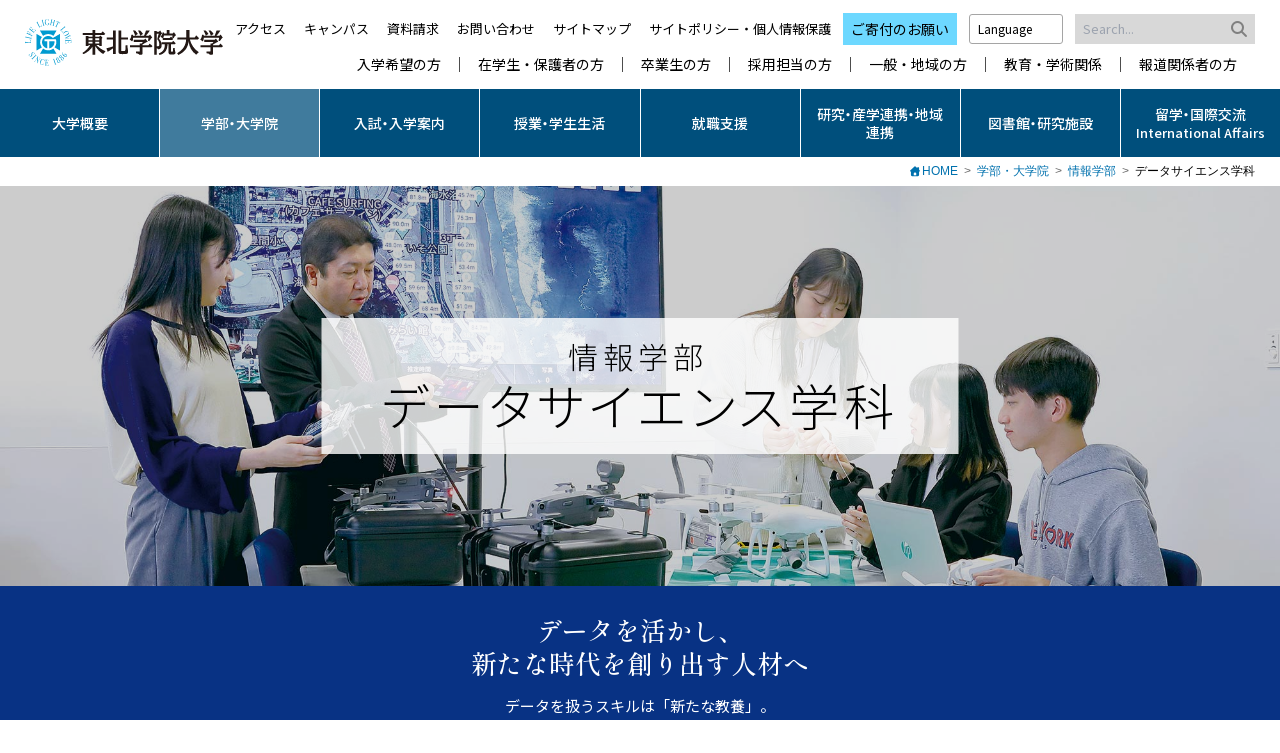

--- FILE ---
content_type: text/html; charset=UTF-8
request_url: https://www.tohoku-gakuin.ac.jp/faculty/informatics/ds/
body_size: 6454
content:
<!DOCTYPE html>
<html lang="ja">
<head>
  <meta charset="UTF-8">
  <meta http-equiv="X-UA-Compatible" content="IE=edge">

  <title>情報学部 データサイエンス学科｜東北学院大学</title>

  <meta name="viewport" content="width=device-width, initial-scale=1.0">
<meta name="format-detection" content="telephone=no">
<meta name="facebook-domain-verification" content="jnpgvrdyvrgpki4986vq170268w1fm">

<!-- Open Graph / Facebook -->
<meta property="og:type" content="website">
<meta property="og:url" content="https://www.tohoku-gakuin.ac.jp/">
<meta property="og:title" content="東北学院大学">
<meta property="og:description" content="東北学院大学公式サイト。キリスト教教育に基づく教養教育型大学。文学部、経済学部、経営学部、法学部、工学部、地域総合学部、情報学部、人間科学部、国際学部の9学部を有する総合大学。">
<meta property="og:image" content="/common/img/ogp.png">

<!-- Twitter -->
<meta property="twitter:card" content="summary_large_image">
<meta property="twitter:url" content="https://www.tohoku-gakuin.ac.jp/">
<meta property="twitter:title" content="東北学院大学">
<meta property="twitter:description" content="東北学院大学公式サイト。キリスト教教育に基づく教養教育型大学。文学部、経済学部、経営学部、法学部、工学部、地域総合学部、情報学部、人間科学部、国際学部の9学部を有する総合大学。">
<meta property="twitter:image" content="/common/img/ogp.png">

<link rel="icon" href="/favicon.ico">
<link rel="icon" href="/icon.svg" type="image/svg+xml">
<link rel="apple-touch-icon" href="/apple-touch-icon.png">
<link rel="manifest" href="/manifest.webmanifest" crossorigin="use-credentials">

<link rel="stylesheet" href="/common/css/tw.css?20260123">
<link rel="stylesheet" href="/common/css/style.css?20251219">

<link rel="stylesheet" href="/common/css/font-awesome.min.css?ver=7.0.0">
<link rel="stylesheet" href="/common/css/v4-shims.min.css?ver=7.0.0">
<link rel="stylesheet" href="/common/css/v5-font-face.min.css?ver=7.0.0">

<script src="/common/js/ga.js"></script>
</head>

<body>

<header>
  <div class="s-header">
    <h1><a href="/" title="東北学院大学"><img src="/common/img/header_tgu.svg" alt="東北学院大学"></a></h1>
    <nav>
      <ul>
        <li><a href="/access/">アクセス</a></li>
        <li><a href="/campusmap/">キャンパス</a></li>
        <li><a href="/request/">資料請求</a></li>
        <li><a href="/contact/">お問い合わせ</a></li>
        <li><a href="/general/sitemap.html">サイトマップ</a></li>
        <li><a href="/general/site_policy.html">サイトポリシー・個人情報保護</a></li>
        <li class="donation"><a href="https://www.tohoku-gakuin.jp/activity/donation/">ご寄付のお願い</a></li>
        <li class="select-lang">
          <a href="javascript:void(0);" class="select-lang-btn">Language <i class="fa-solid fa-caret-down"></i></a>
          <ul>
            <li><a href="/en/">English</a></li>
          </ul>
        </li>
        <li>
          <script src="https://www.google.com/cse/brand?form=cse-search-box&amp;lang=ja"></script>
          <form action="/search/" class="s-search mb-none">
            <input type="hidden" name="cx" value="004152464728014049946:t0q0vbw7wzw">
            <input type="hidden" name="ie" value="UTF-8">
            <input type="text" placeholder="Search..." size="31" name="q" value="">
            <input type="submit"  name="sa" value="&#xf002;">
          </form>
        </li>
      </ul>
      <ul class="target-link">
        <li><a href="/admission/">入学希望の方</a></li>
        <li><a href="/student/">在学生・保護者の方</a></li>
        <li><a href="/target/graduate/">卒業生の方</a></li>
        <li><a href="/recruitment/">採用担当の方</a></li>
        <li><a href="/target/general/">一般・地域の方</a></li>
        <li><a href="/target/education/">教育・学術関係</a></li>
        <li><a href="/target/press/">報道関係者の方</a></li>
      </ul>
    </nav>

    <div class="h-nav-mb">
      <div class="select-lang mb-select-lang">
        <a href="javascript:void(0);" class="select-lang-btn">Language <i class="fa-solid fa-caret-down"></i></a>
        <ul>
          <li><a href="/en/">English</a></li>
        </ul>
      </div>

      <div class="search-mb">
        <a href="javascript:void(0);" class="search-btn"><i class="fa-solid fa-search"></i><br>Search</a>
        <form action="/search/" class="s-search">
          <input type="hidden" name="cx" value="004152464728014049946:t0q0vbw7wzw">
          <input type="hidden" name="ie" value="UTF-8">
          <input type="text" placeholder="Search..." size="31" name="q" value="">
          <input type="submit"  name="sa" value="&#xf002;">
        </form>
      </div>
    </div>
  </div>

  <nav class="g-nav">
    <div class="menu-toggle">
      <div>
        <span></span>
        <span></span>
        <span></span>
      </div>
    </div>
    <div id="menu">
      <ul class="sns-list">
        <li><a href="https://twitter.com/tgu_koho" target="_blank"><img src="/common/img/sns_x_white.svg" width="32" height="32" alt="Twitter"></a></li>
        <li><a href="https://page.line.me/gqn7812w" target="_blank"><img src="/common/img/sns_line_white.svg" width="32" height="32" alt="Instagram"></a></li>
        <li><a href="https://www.instagram.com/tgu_koho/" target="_blank"><img src="/common/img/sns_insta_white.svg" width="32" height="32" alt="Instagram"></a></li>
        <li><a href="https://www.youtube.com/channel/UC2OmbA1tiBhDpplrWCpdcOg" target="_blank"><img src="/common/img/sns_youtube_white.svg" width="32" height="32" alt="YouTube"></a></li>
      </ul>

      <ul class="g-nav-main">
        <li>
          <a href="javascript:void(0);" class="branch">大学概要</a>
          <ul>
            <li><a href="/about/">大学概要トップ</a></li>
            <li><a href="/about/tgu.html">東北学院大学</a></li>
            <li><a href="/about/president/">学長の部屋</a></li>
            <li><a href="/about/torikumi/mid_term_objectives.html">取り組み・活動</a></li>
            <li><a href="/about/sinsai/">東日本大震災 東北学院の記録</a></li>
            <li><a href="/about/information/">情報公開</a></li>
            <li><a href="/numbers/">数字でみる東北学院大学</a></li>
            <li><a href="/about/evaluation/">大学評価</a></li>
            <li><a href="/about/ir.html">Institutional Research</a></li>
            <li><a href="/about/factbook/">TGU FACTBOOK</a></li>
            <li><a href="/about/publicity/pamphlet/">広報・パンフレット</a></li>
            <li><a href="/about/mark/">ブランドマーク・校歌</a></li>
            <li><a href="/about/history/">本学のあゆみ</a></li>
          </ul>
        </li>
        <li class="active">
          <a href="javascript:void(0);" class="branch">学部・大学院</a>
          <ul>
            <li><a href="/faculty/">学部・大学院トップ</a></li>
            <li><a href="/faculty/letters/">文学部</a></li>
            <li><a href="/faculty/economics/">経済学部</a></li>
            <li><a href="/faculty/business/">経営学部</a></li>
            <li><a href="/faculty/law/">法学部</a></li>
            <li><a href="/faculty/engineering/">工学部</a></li>
            <li><a href="/faculty/regional/">地域総合学部</a></li>
            <li><a href="/faculty/informatics/" class="active">情報学部</a></li>
            <li><a href="/faculty/human/">人間科学部</a></li>
            <li><a href="/faculty/international/">国際学部</a></li>
            <li><a href="/faculty/liberalarts/">教養学部</a></li>
            <li><a href="/faculty/lae/">教養教育センター</a></li>
            <li><a href="/faculty/graduate/">大学院</a></li>
            <li><a href="/faculty/recurrent/">リスキリング・リカレント教育</a></li>
          </ul>
        </li>
        <li>
          <a href="javascript:void(0);" class="branch">入試・入学案内</a>
          <ul>
            <li><a href="/admission/">入試・入学案内トップ</a></li>
            <li><a href="/admission/admissions/">入学者選抜</a></li>
            <li><a href="/admission/event/">イベント</a></li>
            <li><a href="/admission/prepare/">入学予定の方</a></li>
            <li><a href="/admission/faq/">よくある質問</a></li>
            <li><a href="/admission/highschool/">高校教員の方</a></li>
            <li><a href="/admission/graduate/">大学院入試情報</a></li>
            <li><a href="/admission/study/">科目等履修生・研究生・聴講生</a></li>
            <li><a href="/admission/photolibrary/">TOHOKU GAKUIN Photo Diary</a></li>
          </ul>
        </li>
        <li>
          <a href="javascript:void(0);" class="branch">授業・学生生活</a>
          <ul>
            <li><a href="/campuslife/">授業・学生生活トップ</a></li>
            <li><a href="/campuslife/schedule.html">年間スケジュール</a></li>
            <li><a href="/campuslife/school/">講義要覧（シラバス）</a></li>
            <li><a href="/campuslife/support/">学生サポート</a></li>
            <li><a href="/campuslife/scholarship/">奨学金・教育ローン</a></li>
            <li><a href="/facilities/center/health/">学生健康支援センター</a></li>
            <li><a href="/campuslife/certificate/">証明書交付／施設・設備／各種申請受付</a></li>
            <li><a href="/campuslife/shikaku/">資格取得</a></li>
            <li><a href="/campuslife/excellence.html">特待生および優等生制度</a></li>
            <li><a href="/campuslife/tuition/">学費その他の納付金</a></li>
            <li><a href="/campuslife/activity.html">サークル・課外活動</a></li>
            <li><a href="/campuslife/dormitory/">専用寮・学生会館・アパートのご案内</a></li>
          </ul>
        </li>
        <li>
          <a href="javascript:void(0);" class="branch">就職支援</a>
          <ul>
            <li><a href="/career/">就職支援トップ</a></li>
            <li><a href="/career/support/">就職サポート</a></li>
            <li><a href="/career/outside/">県外活動へのサポート（東京）</a></li>
            <li><a href="/career/internship.html">インターンシップ</a></li>
            <li><a href="/career/data/">就職データ</a></li>
            <li><a href="/career/obog.html">OBOG訪問</a></li>
          </ul>
        </li>
        <li>
          <a href="javascript:void(0);" class="branch">研究・産学連携・地域連携</a>
          <ul>
            <li><a href="/research/">研究・産学連携・地域連携トップ</a></li>
            <li><a href="https://www.tohoku-gakuin.ac.jp/iprc/" target="_blank" class="outsidelink">地域連携センター</a></li>
            <li><a href="https://www.tohoku-gakuin.ac.jp/sangaku/" target="_blank" class="outsidelink">産学連携推進センター</a></li>
            <li><a href="/research/teachers/">教員・研究者</a></li>
            <li><a href="/research/journal/">学術誌</a></li>
            <li><a href="https://tgu-research.com/" target="_blank" class="outsidelink">学術振興会</a></li>
            <li><a href="/research/aid.html">学長研究助成金</a></li>
            <li><a href="/research/consignment.html">受託研究・共同研究・教育研究助成金の受け入れ</a></li>
            <li><a href="/research/audit.html">研究活動上の不正行為防止への取組</a></li>
            <li><a href="/research/property.html">知的財産の取り扱い</a></li>
            <li><a href="/research/compatibility/">公開講座</a></li>
            <li><a href="/research/compatibility.html">単位互換</a></li>
            <li><a href="/research/researchinfo/">外部資金等公募情報</a></li>
            <li><a href="https://tg-startup.com/" target="_blank" class="outsidelink">スタートアップ推進ポータルサイト</a></li>
            <li><a href="https://www.tohoku-gakuin.ac.jp/seeds/" target="_blank" class="outsidelink">研究シーズ集</a></li>
         </ul>
        </li>
        <li>
          <a href="javascript:void(0);" class="branch">図書館・研究施設</a>
          <ul>
            <li><a href="/facilities/">図書館・研究施設トップ</a></li>
            <li><a href="https://www.tohoku-gakuin.ac.jp/library/" target="_blank" class="outsidelink">東北学院大学図書館</a></li>
            <li><a href="/facilities/museum/">東北学院大学博物館</a></li>
            <li><a href="https://www.tohoku-gakuin.jp/archives/" target="_blank" class="outsidelink">東北学院史資料センター</a></li>
            <li><a href="https://www.tohoku-gakuin.jp/ch/center/" target="_blank" class="outsidelink">東北学院宗教センター</a></li>
            <li><a href="/facilities/center/">研究・教育センター</a></li>
            <li><a href="/facilities/institute/">研究所</a></li>
            <li><a href="/facilities/gymnastics/">体育施設・郊外教育施設</a></li>
            <li><a href="/facilities/equipment.html">施設・設備利用</a></li>
            <li><a href="/facilities/satellite.html">東北学院サテライトステーション</a></li>
            <li><a href="https://www.tohoku-gakuin.jp/ch/tgu/facilities.html" target="_blank" class="outsidelink">礼拝堂とオルガン</a></li>
          </ul>
        </li>

        <li>
          <a href="javascript:void(0);" class="branch"><div>留学・国際交流 <br><span class="text13">International Affairs</span></div></a>
          <ul>
            <li><a href="/global/">留学・国際交流トップ</a></li>
          </ul>
        </li>
      </ul>
      <ul class="g-nav-sub">
        <li><a href="/request/">資料請求</a></li>
        <li><a href="/contact/">お問い合わせ</a></li>
        <li><a href="/admission/">入学希望の方</a></li>
        <li><a href="/student/">在学生・保護者の方</a></li>
        <li><a href="/target/graduate/">卒業生の方</a></li>
        <li><a href="/recruitment/">採用担当の方</a></li>
        <li><a href="/target/general/">一般・地域の方</a></li>
        <li><a href="/target/education/">教育・学術関係</a></li>
        <li><a href="/target/press/">報道関係者の方</a></li>
        <li><a href="/job/">採用情報</a></li>
        <li><a href="/access/">アクセス</a></li>
        <li><a href="/campusmap/">キャンパス</a></li>
        <li><a href="/general/sitemap.html">サイトマップ</a></li>
        <li><a href="/general/site_policy.html">サイトポリシー・個人情報保護</a></li>
        <li><a href="https://www.tohoku-gakuin.jp/activity/donation/">ご寄付のお願い</a></li>
      </ul>

      <ul class="sns-list-tb">
        <li><a href="https://twitter.com/tgu_koho" target="_blank"><img src="/common/img/sns_x_white.svg" width="45" height="45" alt="Twitter"></a></li>
        <li><a href="https://page.line.me/gqn7812w" target="_blank"><img src="/common/img/sns_line_white.svg" width="45" height="45" alt="Instagram"></a></li>
        <li><a href="https://www.instagram.com/tgu_koho/" target="_blank"><img src="/common/img/sns_insta_white.svg" width="45" height="45" alt="Instagram"></a></li>
        <li><a href="https://www.youtube.com/channel/UC2OmbA1tiBhDpplrWCpdcOg" target="_blank"><img src="/common/img/sns_youtube_white.svg" width="45" height="45" alt="YouTube"></a></li>
      </ul>
    </div>
  </nav>
</header>

<ol class="breadcrumbs">
  <li><a href="/">HOME</a></li>
  <li><a href="/faculty/">学部・大学院</a></li>
  <li><a href="/faculty/informatics/">情報学部</a></li>
  <li>データサイエンス学科</li>
</ol>

<header>
  <div class="faculty-name-photo spacing">
    <picture>
      <source media="(min-width:640px)" srcset="img/visual.jpg?2025" width="2000" height="800">
      <img src="img/visual_sp.jpg?2025" alt="" width="800" height="500">
    </picture>
    <h2><span>情報学部</span>データサイエンス学科</h2>
  </div>
  <div class="faculty-desc bg-informatics">
    <h4>データを活かし、<br>新たな時代を創り出す人材へ</h4>
    <p>データを扱うスキルは「新たな教養」。<br>「分析力」と「展開力」をバランスよく身につけ、<br class="sp-none">統計学、プログラミング、Al技術などを用いて社会やビジネスの課題解決をめざします。</p>
  </div>
</header>

<main class="content-area">
  <div class="content">
    <ul class="grid sm:grid-cols-2 gap-2.5 sm:gap-3 lg:gap-4 xl:gap-5 mt-5">
  <li><a href="/faculty/informatics/ds/files/guide.pdf" target="_blank" class="bnrlink block border border-gray-300"><img src="/faculty/informatics/ds/img/bnr_guide.svg" alt="データサイエンス学科ガイド" width="1000" height="168"></a></li>
  <li><a href="https://www.tohoku-gakuin.ac.jp/info/top/250804-2.html" class="bnrlink block border border-gray-300"><img src="/faculty/informatics/ds/img/bnr_suisen.jpg?v2" alt="情報学部データサイエンス学科学校推薦型選抜に女子枠を導入" width="535" height="90"></a></li>
  <li><a href="/faculty/mytg/" class="bnrlink block border border-gray-300"><img src="/faculty/img/bnr_mytg.webp" alt="東北学院大学教学系システム MYTG" width="535" height="90"></a></li>
  <li><a href="/faculty/manaba/" class="bnrlink block border border-gray-300"><img src="/faculty/img/bnr_manaba.png" alt="東北学院大学 学習支援システム" width="535" height="90"></a></li>
</ul>


    <nav class="p-nav p-nav-informatics mt-8 mb-8">
      <div>
        <a href="outline.html" class="single">
          <p class="thumb"><img src="../../img/nav_outline.jpg" alt="" width="120" height="120"></p>
          <div>
            <h4>理念・目的、教育目標、求める学生像</h4>
          </div>
        </a>
      </div>

      <div>
        <a href="greeting.html" class="single">
          <p class="thumb"><img src="img/nav_greeting.jpg" alt="" width="120" height="120"></p>
          <div>
            <h4>学科長あいさつ</h4>
          </div>
        </a>
      </div>

      <div>
        <a href="education.html" class="single">
          <p class="thumb"><img src="img/nav_education.jpg" alt="" width="120" height="120"></p>
          <div>
            <h4>本学科の教育</h4>
            <p>本学科の専門教育の特徴。本学科では3つの研究領域、情報科学・数理科学・社会科学を設け、それぞれに専門性を有する教授陣を配置し、最先端の教育研究体制を整えています。</p>
          </div>
        </a>
      </div>

      <div>
        <a href="curriculum.html" class="single">
          <p class="thumb"><img src="../../img/nav_curriculum.jpg" alt="" width="120" height="120"></p>
          <div>
            <h4>カリキュラム</h4>
            <p>本学科の専門教育カリキュラムや大学共通のカリキュラム、カリキュラムモデルについて。</p>
          </div>
        </a>
      </div>

      <div>
        <a href="staff/" class="single">
          <p class="thumb"><img src="../../../research/img/nav_teachers.jpg" alt="" width="120" height="120"></p>
          <div>
            <h4>教員紹介</h4>
            <p>本学科の専任スタッフと主な担当教科の紹介。</p>
          </div>
        </a>
      </div>

      <div>
        <a href="characteristics.html" class="single">
          <p class="thumb"><img src="img/nav_characteristics.jpg?2025" alt="" width="120" height="120"></p>
          <div>
            <h4>学科の特色</h4>
            <p>本学科の特色と在学生インタビュー。</p>
          </div>
        </a>
      </div>

      <div>
        <a href="qualification.html" class="single">
          <p class="thumb"><img src="../../../campuslife/img/nav_shikaku.jpg" alt="" width="120" height="120"></p>
          <div>
            <h4>取得可能な資格</h4>
            <p>本学科で取得可能な資格の紹介など。</p>
          </div>
        </a>
      </div>
    </nav>
    <div class="solid-box solid-box-blue mgt30">
  <div class="columnbox">
        <div class="column-2">
      <h3 class="h04 mgb10">情報学部</h3>
      <ul class="link-list01">
        <li><a href="/faculty/informatics/">情報学部 学部案内</a></li>
        <li><a href="/faculty/informatics/ds/">データサイエンス学科</a></li>
      </ul>
    </div>
    
    <div class="column-2">
      <h3 class="h04 mgb10">関連ページ</h3>
      <ul class="link-list01">
        <li><a href="/career/data/">就職データ</a></li>
        <li><a href="/admission/admissions/">入学者選抜</a></li>
        <li><a href="/campuslife/shikaku/">本学で取得可能な資格</a></li>
      </ul>
    </div>
  </div>
</div>
  </div>
</main>

<nav>
  <p class="btn-pagetop"><a href="#"><img src="/common/img/pagetop.svg" alt="" width="32" height="29"></a></p>
</nav>
<footer class="s-footer">
  <nav class="s-footer-sitemap">
    <div>
      <dl>
        <dt><a href="/about/">大学概要</a></dt>
        <dd class="mb-5">
          <ul>
            <li><a href="/about/tgu.html">東北学院大学</a></li>
            <li><a href="/about/president/">学長の部屋</a></li>
            <li><a href="/about/torikumi/mid_term_objectives.html">取り組み・活動</a></li>
            <li><a href="/about/sinsai/">東日本大震災 東北学院の記録</a></li>
            <li><a href="/about/information/">情報公開</a></li>
            <li><a href="/about/evaluation/">大学評価</a></li>
            <li><a href="/about/ir.html">Institutional Research</a></li>
            <li><a href="/about/factbook/">TGU FACTBOOK</a></li>
            <li><a href="/about/publicity/pamphlet/">広報・パンフレット</a></li>
            <li><a href="/about/mark/">ブランドマーク・校歌</a></li>
            <li><a href="/about/history/">本学のあゆみ</a></li>
          </ul>
        </dd>
      </dl>
    </div>

    <div>
      <dl>
        <dt><a href="/faculty/">学部</a></dt>
        <dd class="mb-5">
          <ul>
            <li><a href="/faculty/letters/">文学部</a></li>
            <li><a href="/faculty/economics/">経済学部</a></li>
            <li><a href="/faculty/business/">経営学部</a></li>
            <li><a href="/faculty/law/">法学部</a></li>
            <li><a href="/faculty/engineering/">工学部</a></li>
            <li><a href="/faculty/regional/">地域総合学部</a></li>
            <li><a href="/faculty/informatics/">情報学部</a></li>
            <li><a href="/faculty/human/">人間科学部</a></li>
            <li><a href="/faculty/international/">国際学部</a></li>
            <li><a href="/faculty/liberalarts/">教養学部</a></li>
            <li><a href="/faculty/lae/">教養教育センター</a></li>
          </ul>
        </dd>

        <dt><a href="/faculty/graduate/">大学院</a></dt>
        <dd class="mb-5">
          <ul>
            <li><a href="/faculty/graduate/outline.html">大学院概要</a></li>
            <li><a href="/faculty/graduate/letters/">文学研究科</a></li>
            <li><a href="/faculty/graduate/economics/">経済学研究科</a></li>
            <li><a href="/faculty/graduate/business/">経営学研究科</a></li>
            <li><a href="/faculty/graduate/law/">法学研究科</a></li>
            <li><a href="/faculty/graduate/engineering/">工学研究科</a></li>
            <li><a href="/faculty/graduate/human/">人間情報学研究科</a></li>
          </ul>
        </dd>

        <dt style="font-weight:normal"><a href="/faculty/recurrent/">リスキリング・リカレント教育</a></dt>
        <dd></dd>
      </dl>
    </div>

    <div>
      <dl>
        <dt><a href="/admission/">入試・入学案内</a></dt>
        <dd class="mb-5">
          <ul>
            <li><a href="/admission/opencampus/">オープンキャンパス</a></li>
            <li><a href="/admission/event/consultation.html">進学相談会</a></li>
            <li><a href="/admission/admissions/">入学者選抜</a></li>
            <li><a href="/admission/event/">イベント</a></li>
            <li><a href="/admission/faq/">よくある質問</a></li>
            <li><a href="/request/">資料請求</a></li>
            <li><a href="/admission/highschool/">高校教員の方</a></li>
            <li><a href="/admission/graduate/">大学院入試情報</a></li>
            <li><a href="/admission/study/">科目等履修生、研究生、聴講生</a></li>
            <li><a href="/admission/exam_guide/">受験ガイド</a></li>
          </ul>
        </dd>

        <dt><a href="/campuslife/">授業・学生生活</a></dt>
        <dd>
          <ul>
            <li><a href="/campuslife/schedule.html">年間スケジュール</a></li>
            <li><a href="/campuslife/school/">講義要覧（シラバス）</a></li>
            <li><a href="/campuslife/support/">学生サポート</a></li>
            <li><a href="/campuslife/scholarship/">奨学金・教育ローン</a></li>
            <li><a href="/facilities/center/health/">学生健康支援センター</a></li>
            <li><a href="/campuslife/certificate/">証明書交付／施設・設備／各種申請受付</a></li>
            <li><a href="/campuslife/shikaku/">資格取得</a></li>
            <li><a href="/campuslife/excellence.html">特待生および優等生制度</a></li>
            <li><a href="/campuslife/tuition/">学費その他の納付金</a></li>
            <li><a href="/campuslife/activity.html">サークル・課外活動</a></li>
            <li><a href="/campuslife/dormitory/">専用寮・学生会館・アパートのご案内</a></li>
          </ul>
        </dd>

      </dl>
    </div>

    <div>
      <dl>
        <dt><a href="/career/">就職支援</a></dt>
        <dd class="mb-5">
          <ul>
            <li><a href="/career/support/">就職サポート</a></li>
            <li><a href="/career/outside/">県外活動へのサポート（東京）</a></li>
            <li><a href="/recruitment/">企業・団体の採用ご担当者様</a></li>
            <li><a href="/career/internship.html">インターンシップ</a></li>
            <li><a href="/career/data/">就職データ</a></li>
            <li><a href="/career/obog.html">OBOG訪問</a></li>
          </ul>
        </dd>

        <dt><a href="/research/">研究・産学連携・地域連携</a></dt>
        <dd>
          <ul>
            <li><a href="https://www.tohoku-gakuin.ac.jp/iprc/" target="_blank">地域連携センター</a></li>
            <li><a href="https://www.tohoku-gakuin.ac.jp/sangaku/" target="_blank">産学連携推進センター</a></li>
            <li><a href="/research/teachers/">教員・研究者</a></li>
            <li><a href="/research/journal/">学術誌</a></li>
            <li><a href="https://tgu-research.com/" target="_blank">学術振興会</a></li>
            <li><a href="/research/aid.html">学長研究助成金</a></li>
            <li><a href="/research/consignment.html">受託研究・共同研究・教育研究助成金の受け入れ</a></li>
            <li><a href="/research/audit.html">研究活動上の不正行為防止への取組</a></li>
            <li><a href="/research/property.html">知的財産の取り扱い</a></li>
            <li><a href="/research/compatibility/">公開講座</a></li>
            <li><a href="/research/compatibility.html">単位互換</a></li>
            <li><a href="/research/researchinfo/">外部資金等公募情報</a></li>
            <li><a href="https://tg-startup.com/" target="_blank">スタートアップ推進ポータルサイト</a></li>
            <li><a href="https://www.tohoku-gakuin.ac.jp/seeds/" target="_blank">研究シーズ集</a></li>
          </ul>
        </dd>
      </dl>
    </div>

    <div>
      <dl>
        <dt><a href="/facilities/">図書館・研究施設</a></dt>
        <dd class="mb-5">
          <ul>
            <li><a href="https://www.tohoku-gakuin.ac.jp/library/" target="_blank">東北学院大学図書館</a></li>
            <li><a href="/facilities/museum/">東北学院大学博物館</a></li>
            <li><a href="https://www.tohoku-gakuin.jp/archives/" target="_blank">東北学院史資料センター</a></li>
            <li><a href="https://www.tohoku-gakuin.jp/ch/center/" target="_blank">東北学院宗教センター</a></li>
            <li><a href="/facilities/center/">研究・教育センター</a></li>
            <li><a href="/facilities/institute/">研究所</a></li>
            <li><a href="/facilities/gymnastics/">体育施設・郊外教育施設</a></li>
            <li><a href="/facilities/equipment.html">施設・設備利用</a></li>
            <li><a href="/facilities/satellite.html">東北学院サテライトステーション</a></li>
            <li><a href="https://www.tohoku-gakuin.jp/ch/tgu/facilities.html" target="_blank">礼拝堂とオルガン</a></li>
          </ul>
        </dd>

        <dt><a href="/global/">留学・国際交流</a></dt>
        <dd class="mb-5">
        </dd>
      </dl>
    </div>
  </nav>

  <nav class="s-footer-group">
    <ul>
      <li><a href="https://www.tohoku-gakuin.jp/">学校法人東北学院</a></li>
      <li><a href="https://www.jhs.tohoku-gakuin.ac.jp/">東北学院中学校・高等学校</a></li>
      <li><a href="https://www.tutuji.tohoku-gakuin.ac.jp/">東北学院榴ケ岡高等学校</a></li>
      <li><a href="https://www.kinder.tohoku-gakuin.ac.jp/">東北学院幼稚園</a></li>
      <li class="sp-none"><a href="http://www.tg-alumni.jp/">東北学院同窓会</a></li>
    </ul>
  </nav>

  <div class="author">
    <div>
      <p class="author-logo"><a href="/"><img src="/common/img/footer_tgu.svg" alt="東北学院大学" width="200" height="47"></a></p>
      <dl class="address">
        <dt>土樋キャンパス</dt>
        <dd>〒980-8511　宮城県仙台市青葉区土樋一丁目3-1</dd>
        <dt>五橋キャンパス</dt>
        <dd>〒984-8588　宮城県仙台市若林区清水小路3-1</dd>
      </dl>
      <div class="pr">
        <ul>
          <li><a href="https://twitter.com/tgu_koho" target="_blank"><img src="/common/img/sns_x_gray.svg" width="35" height="35" alt="X（Twitter）"></a></li>
          <li><a href="https://page.line.me/gqn7812w" target="_blank"><img src="/common/img/sns_line_gray.svg" width="35" height="35" alt="Instagram"></a></li>
          <li><a href="https://www.instagram.com/tgu_koho/" target="_blank"><img src="/common/img/sns_insta_gray.svg" width="35" height="35" alt="Instagram"></a></li>
          <li><a href="https://www.youtube.com/channel/UC2OmbA1tiBhDpplrWCpdcOg" target="_blank"><img src="/common/img/sns_youtube_gray.svg" width="35" height="35" alt="YouTube"></a></li>
        </ul>
        <p class="copyright"><small>Copyright &copy; TOHOKU GAKUIN All Rights Reserved.</small></p>
      </div>
    </div>
  </div>
</footer>

<script src="https://ajax.googleapis.com/ajax/libs/jquery/2.2.4/jquery.min.js"></script>
<script src="/common/js/smoothScroll.js"></script>
<script src="/common/js/settings.js"></script>

<script>(function(){
var w=window,d=document;
var s="https://app.chatplus.jp/cp.js";
d["__cp_d"]="https://app.chatplus.jp";
d["__cp_c"]="26a38f16_2";
var a=d.createElement("script"), m=d.getElementsByTagName("script")[0];
a.async=true,a.src=s,m.parentNode.insertBefore(a,m);})();</script>

</body>
</html>


--- FILE ---
content_type: application/javascript
request_url: https://www.tohoku-gakuin.ac.jp/common/js/ga.js
body_size: 647
content:
// Analitics
document.write('<script async src="https://www.googletagmanager.com/gtag/js?id=G-ZW5ZJKVCW9"></script>');
window.dataLayer = window.dataLayer || [];
function gtag(){dataLayer.push(arguments);}
gtag('js', new Date());
gtag('config', 'G-ZW5ZJKVCW9');
gtag('config', 'UA-26296658-2');


// GTM
(function(w,d,s,l,i){w[l]=w[l]||[];w[l].push({'gtm.start':
new Date().getTime(),event:'gtm.js'});var f=d.getElementsByTagName(s)[0],
j=d.createElement(s),dl=l!='dataLayer'?'&l='+l:'';j.async=true;j.src=
'https://www.googletagmanager.com/gtm.js?id='+i+dl;f.parentNode.insertBefore(j,f);
})(window,document,'script','dataLayer','GTM-WW2GXT5');



--- FILE ---
content_type: image/svg+xml
request_url: https://www.tohoku-gakuin.ac.jp/common/img/sns_youtube_gray.svg
body_size: 752
content:
<?xml version="1.0" encoding="utf-8"?>
<!-- Generator: Adobe Illustrator 26.0.3, SVG Export Plug-In . SVG Version: 6.00 Build 0)  -->
<svg version="1.1" id="Layer_1" xmlns="http://www.w3.org/2000/svg" xmlns:xlink="http://www.w3.org/1999/xlink" x="0px" y="0px"
	 width="176px" height="176px" viewBox="0 0 176 176" style="enable-background:new 0 0 176 176;" xml:space="preserve">
<style type="text/css">
	.st0{fill:#999999;}
</style>
<path class="st0" d="M172.3,45.4c-2-7.6-8-13.6-15.6-15.7C143,26,88,26,88,26s-55,0-68.8,3.7c-7.6,2-13.5,8-15.6,15.7
	C0,59.2,0,88,0,88s0,28.8,3.7,42.6c2,7.6,8,13.6,15.6,15.7C33,150,88,150,88,150s55,0,68.8-3.7c7.6-2,13.5-8,15.6-15.7
	C176,116.8,176,88,176,88S176,59.2,172.3,45.4z M70,114.2V61.8L116,88L70,114.2z"/>
</svg>


--- FILE ---
content_type: image/svg+xml
request_url: https://www.tohoku-gakuin.ac.jp/common/img/sns_x_white.svg
body_size: 725
content:
<?xml version="1.0" encoding="utf-8"?>
<!-- Generator: Adobe Illustrator 27.9.0, SVG Export Plug-In . SVG Version: 6.00 Build 0)  -->
<svg version="1.1" id="レイヤー_1" xmlns="http://www.w3.org/2000/svg" xmlns:xlink="http://www.w3.org/1999/xlink" x="0px"
	 y="0px" width="1200px" height="1200px" viewBox="0 0 1200 1200" style="enable-background:new 0 0 1200 1200;"
	 xml:space="preserve">
<style type="text/css">
	.st0{fill:#FFFFFF;}
</style>
<path class="st0" d="M702.4,515.4l400.8-465.9h-95l-348,404.5L382.3,49.6H61.7L482,661.3L61.7,1149.8h95l367.5-427.2l293.5,427.2
	h320.6L702.4,515.4L702.4,515.4z M572.3,666.6l-42.6-60.9L190.9,121.1h145.9l273.4,391.1l42.6,60.9l355.4,508.4H862.4L572.3,666.6
	L572.3,666.6z"/>
</svg>


--- FILE ---
content_type: image/svg+xml
request_url: https://www.tohoku-gakuin.ac.jp/faculty/informatics/ds/img/bnr_guide.svg
body_size: 50537
content:
<?xml version="1.0" encoding="UTF-8"?>
<svg id="_レイヤー_1" data-name="レイヤー_1" xmlns="http://www.w3.org/2000/svg" width="1200" height="202" version="1.1" viewBox="0 0 1200 202">
  <!-- Generator: Adobe Illustrator 29.6.0, SVG Export Plug-In . SVG Version: 2.1.1 Build 207)  -->
  <defs>
    <style>
      .st0 {
        fill: #003b83;
      }

      .st1 {
        fill: #4c4948;
      }

      .st2 {
        fill: #fff;
      }

      .st3 {
        fill: #00a0e9;
      }

      .st4 {
        fill: #fff9b1;
      }
    </style>
  </defs>
  <rect class="st3" y="101" width="1200" height="101"/>
  <rect class="st0" width="1200" height="101"/>
  <path class="st2" d="M954.72,168.98c0,2.51-1.87,5.5-6.01,5.5-3.62,0-5.79-2.34-5.79-5.15,0-3.41,2.98-5.62,6.05-5.62,3.37,0,5.75,2.3,5.75,5.28ZM959.79,168.94c0-6.31-4.98-9.67-10.18-9.67-1.28,0-2.64.21-4,.77l-.21.04-.17-.17c0-1.11,5.71-6.82,8.61-8.78.68-.47.98-1.11.98-1.79,0-1.36-1.28-2.9-2.85-2.9-2.98,0-9.54,8.35-11.25,11.5-1.62,3.02-2.98,6.69-2.98,10.31,0,7.11,5.37,11.16,11.12,11.16,7.33,0,10.95-5.33,10.95-10.48ZM929.8,179.21c2-.04,3.02-1.45,3.02-2.81s-.94-2.6-2.85-2.6c-3.2,0-7.03.3-10.18.38-.13,0-.3.04-.47.04l-.21-.09.04-.13c3.15-3.66,7.24-6.9,10.27-10.74,2.6-3.28,3.62-6.18,3.62-8.65,0-5.33-5.07-8.35-10.1-8.35-6.39,0-10.14,4.77-10.14,6.6,0,1.49,1.36,2.64,2.85,2.64.89,0,1.83-.43,2.56-1.41,1.41-1.92,3.28-2.81,4.98-2.81s3.96,1.24,3.96,3.88c0,1.41-.64,3.11-2.3,5.15-3.71,4.56-8.65,9.84-11.5,13.04-.89,1.02-1.32,2.13-1.32,3.11,0,1.49.94,2.68,2.39,2.73h15.38ZM897.13,174.61c-5.33,0-5.45-7.8-5.45-11.42,0-5.24.38-11.8,5.45-11.8s5.45,6.39,5.45,11.37c0,3.92-.17,11.84-5.45,11.84ZM897.13,179.72c10.95,0,11.03-12.4,11.03-16.62,0-1.83-.13-3.66-.3-5.54-.68-7.24-4.81-11.25-10.74-11.25s-10.18,4.18-10.78,11.72c-.13,1.62-.21,3.15-.21,4.73,0,1.87.13,3.75.3,5.71.68,7.24,4.81,11.25,10.69,11.25ZM878.09,179.21c2-.04,3.02-1.45,3.02-2.81s-.94-2.6-2.85-2.6c-3.2,0-7.03.3-10.18.38-.13,0-.3.04-.47.04l-.21-.09.04-.13c3.15-3.66,7.24-6.9,10.27-10.74,2.6-3.28,3.62-6.18,3.62-8.65,0-5.33-5.07-8.35-10.1-8.35-6.39,0-10.14,4.77-10.14,6.6,0,1.49,1.36,2.64,2.85,2.64.89,0,1.83-.43,2.56-1.41,1.41-1.92,3.28-2.81,4.98-2.81s3.96,1.24,3.96,3.88c0,1.41-.64,3.11-2.3,5.15-3.71,4.56-8.65,9.84-11.5,13.04-.89,1.02-1.32,2.13-1.32,3.11,0,1.49.94,2.68,2.39,2.73h15.38ZM839.45,164.55c0,.47-.38.64-.72.64-1.15.04-2.9.04-4.47.04-3.71,0-4.05-.04-4.05-.3,0-1.11,2-3.2,4.86-3.2,3.62,0,4.39,2.13,4.39,2.81ZM843.93,176.01c.51-.55.72-1.15.72-1.7,0-1.32-1.24-2.51-2.51-2.51-.6,0-1.15.21-1.66.77-1.19,1.28-2.77,2.51-5.33,2.51s-5.33-1.87-5.37-5.03c0-.43.09-.85.3-.85.94,0,3.83.04,6.52.04,1.32,0,2.6,0,3.54-.04,2.94-.09,4.39-1.87,4.39-4,0-3.11-3.37-7.67-9.5-7.67-5.62,0-10.31,4.52-10.31,11.12s4.43,10.95,10.4,10.95c4.47,0,6.65-1.36,8.82-3.58ZM808.78,174.95c-3.11,0-5.75-2.43-5.75-6.39s2.64-6.43,5.75-6.43,5.79,2.43,5.79,6.43-2.6,6.39-5.79,6.39ZM820.88,176.57c0-.43-.09-.85-.3-1.28-1.28-2.43-1.28-3.15-1.28-18.45,0-3.32.04-6.09.17-7.5v-.26c0-1.66-1.28-2.51-2.51-2.51-1.75,0-2.51,1.24-2.47,2.51.04,1.75.13,5.67.13,10.57l-.09.09-.09-.04c-1.62-1.19-3.49-2-5.75-2-6.01,0-10.57,4.56-10.57,10.86s4.56,10.91,10.57,10.91c2.77,0,4.86-1.19,6.48-2.68l.17-.09.17.17c.34.98.85,2.43,2.51,2.43,1.41,0,2.85-1.19,2.85-2.73ZM793.7,149.6c0-1.36-1.32-3.15-3.32-3.15-1.28,0-3.28.89-3.28,3.24,0,3.15,2.6,3.28,3.24,3.28,2.04,0,3.37-1.7,3.37-3.37ZM792.98,177.08v-.09c-.04-2.3-.09-5.33-.09-8.22,0-3.54.04-6.86.09-8.61v-.09c0-1.58-1.32-2.34-2.6-2.34-1.79,0-2.64,1.28-2.6,2.47.04,1.15.04,2.85.04,4.77,0,3.83-.04,8.61-.04,12.1,0,1.66,1.28,2.47,2.6,2.47s2.6-.81,2.6-2.47ZM768.1,160.29c0-1.58-1.24-2.43-2.51-2.43s-2.51.85-2.56,2.64c-.04.89-.04,2.09-.04,3.37,0,3.11.09,6.86.13,8.39.17,4.81,3.75,7.29,7.54,7.29,2.22,0,4.56-.85,6.26-2.64l.17-.13s.04,0,.34.72c.47,1.24,1.45,1.75,2.43,1.75,1.32,0,2.6-.98,2.6-2.56,0-.51-.13-1.07-.43-1.7-.72-1.49-1.11-3.28-1.11-4.86,0-2.51,0-4.77.17-9.76v-.09c0-1.62-1.32-2.43-2.6-2.43-1.11,0-2.56.6-2.47,2.47.09,1.92.17,5.88.17,7.58,0,1.11,0,2-.04,2.68-.13,2.51-2.73,4.52-4.94,4.52-1.58,0-2.94-1.02-3.11-3.58-.04-.64-.09-2.09-.09-3.75,0-2.56.04-5.71.09-7.46v-.04ZM758.52,166.6c0-2.64-1.41-4.69-5.33-4.69h-.09c-1.28,0-3.58-.09-5.62-.09-1.36,0-3.54,0-3.54,2.6,0,1.41.89,2.81,2.43,2.81h.09c2.34-.09,4.05-.13,4.22-.13h.21c.6,0,1.24.26,1.24.81,0,.64-1.36,6.13-8.44,6.13s-10.48-5.62-10.48-11.08,3.75-11.25,10.44-11.25c2.6,0,5.2.94,6.77,2.81.77.94,1.7,1.32,2.56,1.32,1.62,0,3.07-1.32,3.07-2.94,0-2.68-4.98-6.65-11.89-6.65-10.05,0-16.7,7.58-16.7,16.96,0,10.14,7.67,16.49,16.23,16.49,10.57,0,14.83-8.35,14.83-13.12Z"/>
  <g>
    <path class="st4" d="M282.81,136.05c-7.45,0-25.04-.12-26.09-16.77-.35-5.59-.58-14.91-.58-24.57,0-12.7.35-25.97.7-32.14.93-16.77,12.81-17.24,27.84-17.24,3.61,0,7.1.12,8.85.23,27.25,1.86,42.39,20.73,42.39,44.96,0,26.09-13.97,43.79-43.44,45.42-1.51.12-5.82.12-9.67.12M292.82,59.89h-.47c-.58,0-6.52-.23-10.83-.23-2.91,0-9.32,0-9.78,5.24-.35,4.89-.7,18.28-.7,30.63,0,8.74.11,16.89.7,21.08.7,5.36,6.17,5.36,14.67,5.36,11.88,0,33.78-1.05,33.78-31.45,0-17.7-10.83-30.63-27.37-30.63"/>
    <path class="st4" d="M387.75,130.35c-.23-.35-.35-.47-.58-.47-.12,0-.35.12-.58.35-4.19,3.96-11.3,6.29-18.05,6.29-13.04,0-20.96-9.9-20.96-19.22,0-13.28,12.35-15.96,30.86-19.92,1.75-.35,1.75-1.16,1.75-3.38,0-2.8-1.28-6.52-7.22-6.52-4.89,0-8.62,2.33-10.6,4.66-1.52,1.75-3.26,2.45-5.01,2.45-3.26,0-6.29-2.8-6.29-6.17,0-6.99,12-12.58,22.83-12.58,13.51,0,20.15,6.76,20.15,20.26,0,1.51,0,3.26-.23,5.01-.12,1.05-.58,5.24-.58,8.62,0,8.62,3.38,10.72,6.52,12.58,1.51.93,2.21,2.45,2.21,4.19,0,3.84-3.15,8.5-7.22,8.5-2.68,0-5.01-2.1-6.99-4.66M380.65,111.71c0-2.21,0-3.14-1.16-3.14-.47,0-12.93,1.75-16.77,4.66-1.51,1.17-2.21,2.79-2.21,4.43,0,3.15,2.68,6.41,8.04,6.41,9.55,0,12.11-5.24,12.11-12.35"/>
    <path class="st4" d="M431.08,89.7c-1.63,0-1.63.7-1.63,1.16,0,4.31-.35,13.51-.35,20.85,0,8.5.23,11.88,6.29,11.88.7,0,1.4,0,2.21-.12.35,0,.7-.12,1.05-.12,3.73,0,5.71,2.79,5.71,5.82,0,1.98-1.05,6.99-10.71,6.99-8.39,0-17.7-4.31-17.94-18.28v-2.56c0-6.4.23-17.35.23-22.13v-1.75c0-1.63-.93-1.75-2.1-1.75h-2.33c-3.84,0-5.82-3.26-5.82-6.41s1.86-6.06,5.82-6.06h2.21c2.1,0,2.21-.58,2.21-2.33,0-.12.12-1.86.12-4.19,0-1.16,0-2.45-.12-3.73v-.47c0-3.73,3.26-5.71,6.64-5.71,7.11,0,7.11,6.17,7.11,7.57,0,2.91-.23,6.64-.23,6.64v.47c0,1.63.58,1.75,1.51,1.75h6.99c3.96,0,5.82,3.15,5.82,6.17s-1.86,6.29-5.82,6.29h-6.87Z"/>
    <path class="st4" d="M492.58,130.35c-.23-.35-.35-.47-.58-.47-.12,0-.35.12-.58.35-4.19,3.96-11.3,6.29-18.05,6.29-13.04,0-20.96-9.9-20.96-19.22,0-13.28,12.35-15.96,30.86-19.92,1.75-.35,1.75-1.16,1.75-3.38,0-2.8-1.28-6.52-7.22-6.52-4.89,0-8.62,2.33-10.6,4.66-1.52,1.75-3.26,2.45-5.01,2.45-3.26,0-6.29-2.8-6.29-6.17,0-6.99,12-12.58,22.83-12.58,13.51,0,20.15,6.76,20.15,20.26,0,1.51,0,3.26-.23,5.01-.12,1.05-.58,5.24-.58,8.62,0,8.62,3.38,10.72,6.52,12.58,1.51.93,2.21,2.45,2.21,4.19,0,3.84-3.15,8.5-7.22,8.5-2.68,0-5.01-2.1-6.99-4.66M485.47,111.71c0-2.21,0-3.14-1.16-3.14-.47,0-12.93,1.75-16.77,4.66-1.51,1.17-2.21,2.79-2.21,4.43,0,3.15,2.68,6.41,8.04,6.41,9.55,0,12.11-5.24,12.11-12.35"/>
    <path class="st4" d="M574.69,136.52c-20.73,0-29.58-11.53-29.58-17,0-4.31,3.84-7.57,7.69-7.57,2.21,0,4.31.93,5.94,3.15,2.8,3.84,8.04,6.99,15.84,6.99,8.39,0,14.56-4.78,14.56-11.42,0-4.19-2.56-8.73-8.15-11.88-4.89-2.68-11.18-6.4-17.35-9.08-10.71-4.78-15.61-13.28-15.61-21.66,0-11.65,9.67-22.94,26.09-22.94,18.4,0,26.09,8.27,26.09,13.51,0,4.07-3.38,7.8-7.57,7.8-1.98,0-4.19-.82-6.29-3.03-1.86-1.86-5.59-4.66-12.34-4.66s-10.95,4.19-10.95,8.85c0,3.26,2.1,6.76,6.75,9.2,4.66,2.45,12.46,6.06,18.05,9.08,12,6.52,17.12,15.72,17.12,24.46,0,13.16-11.41,26.21-30.28,26.21"/>
    <path class="st4" d="M643.64,136.17c-15.96,0-29.93-10.71-29.93-29.58,0-14.56,10.25-30.63,30.4-30.63,11.53,0,21.43,6.87,21.43,12.93,0,3.84-3.38,6.99-7.1,6.99-1.86,0-3.84-.82-5.47-2.8-2.21-2.68-6.06-4.08-9.9-4.08-9.32,0-15.96,7.69-15.96,17.24,0,6.4,3.61,16.65,15.96,16.65,4.77,0,9.43-1.75,11.88-5.01,1.51-1.98,3.49-2.79,5.36-2.79,3.84,0,7.57,3.38,7.57,7.1,0,5.36-10.02,13.98-24.23,13.98"/>
    <path class="st4" d="M687.2,63.49c-1.75,0-8.85-.35-8.85-8.97,0-6.4,5.47-8.85,8.97-8.85,5.47,0,9.08,4.89,9.08,8.62,0,4.54-3.61,9.2-9.2,9.2M687.32,136.17c-3.61,0-7.1-2.21-7.1-6.75,0-9.55.12-22.59.12-33.08,0-5.24,0-9.9-.12-13.04-.12-3.26,2.21-6.76,7.1-6.76,3.49,0,7.1,2.1,7.1,6.41v.23c-.12,4.78-.23,13.86-.23,23.53,0,7.92.12,16.19.23,22.48v.23c0,4.54-3.61,6.75-7.1,6.75"/>
    <path class="st4" d="M737.05,136.29c-16.31,0-28.42-12.11-28.42-29.93s12.81-30.4,28.18-30.4c16.77,0,25.97,12.46,25.97,20.96,0,5.82-3.96,10.71-12,10.95-2.56.12-6.05.12-9.67.12-7.34,0-15.26-.12-17.82-.12-.58,0-.82,1.16-.82,2.33.12,8.62,7.46,13.74,14.68,13.74s11.3-3.38,14.56-6.87c1.4-1.52,2.91-2.1,4.54-2.1,3.49,0,6.87,3.26,6.87,6.87,0,1.52-.58,3.15-1.98,4.66-5.94,6.06-11.88,9.79-24.11,9.79M736.93,87.49c-7.8,0-13.28,5.71-13.28,8.74,0,.7.93.82,11.06.82,4.31,0,9.09,0,12.23-.12.93,0,1.98-.47,1.98-1.75,0-1.86-2.1-7.69-12-7.69"/>
    <path class="st4" d="M813.57,128.95c.12-4.77.23-13.51.23-20.73,0-4.66-.12-8.62-.23-10.37-.35-6.52-3.96-9.08-8.27-9.08-6.64,0-15.02,6.41-15.37,13.63-.12,1.75-.12,3.61-.12,5.94,0,4.78.12,11.07.47,20.61.23,5.13-3.73,6.76-6.76,6.76-3.61,0-7.22-2.21-7.22-6.64v-.23c.35-13.28.58-20.85.58-27.72,0-5.59-.12-10.71-.35-18.17v-.23c0-3.84,3.61-5.94,7.1-5.94s6.87,1.86,6.87,6.06c0,.35.12.47.23.47l.35-.23c4.43-4.42,10.48-6.64,16.31-6.64,9.9,0,19.22,6.41,19.68,19.8.12,4.19.35,14.44.35,23.06,0,3.5,0,6.76-.12,9.2-.12,4.89-3.61,7.22-6.99,7.22s-6.76-2.33-6.76-6.64v-.12Z"/>
    <path class="st4" d="M869.71,136.17c-15.96,0-29.93-10.71-29.93-29.58,0-14.56,10.25-30.63,30.4-30.63,11.53,0,21.43,6.87,21.43,12.93,0,3.84-3.38,6.99-7.1,6.99-1.86,0-3.84-.82-5.47-2.8-2.21-2.68-6.06-4.08-9.9-4.08-9.32,0-15.96,7.69-15.96,17.24,0,6.4,3.61,16.65,15.96,16.65,4.77,0,9.43-1.75,11.88-5.01,1.51-1.98,3.49-2.79,5.36-2.79,3.84,0,7.57,3.38,7.57,7.1,0,5.36-10.02,13.98-24.23,13.98"/>
    <path class="st4" d="M930.05,136.29c-16.31,0-28.42-12.11-28.42-29.93s12.81-30.4,28.18-30.4c16.77,0,25.97,12.46,25.97,20.96,0,5.82-3.96,10.71-12,10.95-2.56.12-6.05.12-9.67.12-7.34,0-15.26-.12-17.82-.12-.58,0-.82,1.16-.82,2.33.12,8.62,7.46,13.74,14.68,13.74s11.3-3.38,14.56-6.87c1.4-1.52,2.91-2.1,4.54-2.1,3.49,0,6.87,3.26,6.87,6.87,0,1.52-.58,3.15-1.98,4.66-5.94,6.06-11.88,9.79-24.11,9.79M929.93,87.49c-7.8,0-13.28,5.71-13.28,8.74,0,.7.93.82,11.06.82,4.31,0,9.09,0,12.23-.12.93,0,1.98-.47,1.98-1.75,0-1.86-2.1-7.69-12-7.69"/>
    <path class="st4" d="M870.1,54.66c.81,0,1.21-.65,1.21-1.3s-.4-1.3-1.21-1.3h-1.6c-.23,0-.33-.05-.33-.21-.02-.3-.02-.47-.02-.81,0-.77.05-2.56,1.72-2.56h.26c.79,0,1.23-.65,1.23-1.33,0-1.26-1.33-1.28-1.6-1.28-.51,0-4.32.23-4.32,4.91,0,.56.02.74.02.98,0,.19-.05.3-.4.3h-.6c-.79,0-1.21.67-1.21,1.33s.4,1.28,1.21,1.28h.58c.42,0,.42.05.42.37,0,0,.02,2.86.02,5,0,1.07,0,1.98-.02,2.26v.09c0,.88.65,1.33,1.35,1.33s1.4-.47,1.42-1.42v-.58c0-1.74-.05-6.67-.05-6.67,0-.3.05-.37.33-.37h1.6ZM855.82,61.35c-1.81,0-3.32-1.35-3.32-3.51s1.51-3.53,3.32-3.53,3.3,1.35,3.3,3.53-1.49,3.51-3.3,3.51ZM855.82,63.84c3.42,0,5.98-2.42,5.98-6s-2.56-5.98-5.98-5.98-6,2.51-6,5.98,2.58,6,6,6ZM840.43,54.56c.79,0,1.16-.63,1.16-1.26s-.37-1.23-1.16-1.23h-1.4c-.19,0-.3-.02-.3-.35v-.09s.05-.74.05-1.33c0-.28,0-1.51-1.42-1.51-.67,0-1.33.4-1.33,1.14v.09c.02.26.02.51.02.74,0,.47-.02.81-.02.84,0,.35-.02.47-.44.47h-.44c-.79,0-1.16.6-1.16,1.21s.4,1.28,1.16,1.28h.47c.23,0,.42.02.42.35v.35c0,.95-.05,3.14-.05,4.42v.51c.05,2.79,1.91,3.65,3.58,3.65,1.93,0,2.14-1,2.14-1.4,0-.6-.4-1.16-1.14-1.16l-.21.02c-.16.02-.3.02-.44.02-1.21,0-1.26-.67-1.26-2.37,0-1.46.07-3.3.07-4.16,0-.09,0-.23.33-.23h1.37ZM829.17,62.42c0,.86.67,1.33,1.35,1.33s1.37-.47,1.4-1.44c.02-.49.02-1.14.02-1.84,0-1.72-.05-3.77-.07-4.6-.09-2.67-1.95-3.95-3.93-3.95-1.16,0-2.37.44-3.26,1.33l-.07.05-.05-.09c0-.84-.7-1.21-1.37-1.21s-1.42.42-1.42,1.19v.05c.05,1.49.07,2.51.07,3.63,0,1.37-.05,2.88-.12,5.53v.05c0,.88.72,1.33,1.44,1.33.6,0,1.4-.33,1.35-1.35-.07-1.91-.09-3.16-.09-4.12,0-.47,0-.84.02-1.19.07-1.44,1.74-2.72,3.07-2.72.86,0,1.58.51,1.65,1.81.02.35.05,1.14.05,2.07,0,1.44-.02,3.19-.05,4.14v.02ZM816.27,55.66c0,.26-.21.35-.4.35-.63.02-1.58.02-2.44.02-2.02,0-2.21-.02-2.21-.16,0-.6,1.09-1.74,2.65-1.74,1.98,0,2.39,1.16,2.39,1.53ZM818.71,61.91c.28-.3.4-.63.4-.93,0-.72-.67-1.37-1.37-1.37-.33,0-.63.12-.91.42-.65.7-1.51,1.37-2.91,1.37s-2.91-1.02-2.93-2.74c0-.23.05-.47.16-.47.51,0,2.09.02,3.56.02.72,0,1.42,0,1.93-.02,1.6-.05,2.39-1.02,2.39-2.19,0-1.7-1.84-4.19-5.18-4.19-3.07,0-5.63,2.46-5.63,6.07s2.42,5.98,5.67,5.98c2.44,0,3.63-.74,4.81-1.95ZM802.94,62.4c0,.91.65,1.4,1.3,1.4s1.3-.47,1.33-1.49c.02-.53.02-1.26.02-2,0-1.65-.02-3.56-.05-4.35-.07-2.6-1.79-4.05-3.63-4.05-1.26,0-2.58.67-3.49,2.09-.65-1.44-1.88-2.16-3.16-2.16-.93,0-1.88.4-2.63,1.19l-.09.07-.05-.12c-.12-.77-.77-1.09-1.33-1.09-.6,0-1.3.42-1.3,1.33,0,1.21.02,2.42.02,3.63,0,2.05-.02,4-.07,5.51v.05c0,.93.67,1.4,1.33,1.4s1.35-.47,1.33-1.42c-.05-1.86-.07-3-.07-3.84,0-.58,0-1,.02-1.42.07-1.56,1.44-2.77,2.56-2.77.72,0,1.35.51,1.42,1.77.02.37.02,1.28.02,2.33,0,1.4,0,3.05-.02,3.95v.02c0,.93.63,1.37,1.26,1.37s1.3-.47,1.3-1.35v-.05c-.05-1.81-.07-2.95-.07-3.79,0-.58,0-1.02.02-1.44.07-1.58,1.46-2.79,2.58-2.79.74,0,1.37.51,1.44,1.74.02.37.02,1.28.02,2.3,0,1.42,0,3.05-.02,3.95v.02ZM786.32,54.56c.79,0,1.16-.63,1.16-1.26s-.37-1.23-1.16-1.23h-1.4c-.19,0-.3-.02-.3-.35v-.09s.05-.74.05-1.33c0-.28,0-1.51-1.42-1.51-.67,0-1.33.4-1.33,1.14v.09c.02.26.02.51.02.74,0,.47-.02.81-.02.84,0,.35-.02.47-.44.47h-.44c-.79,0-1.16.6-1.16,1.21s.4,1.28,1.16,1.28h.47c.23,0,.42.02.42.35v.35c0,.95-.05,3.14-.05,4.42v.51c.05,2.79,1.91,3.65,3.58,3.65,1.93,0,2.14-1,2.14-1.4,0-.6-.4-1.16-1.14-1.16l-.21.02c-.16.02-.3.02-.44.02-1.21,0-1.26-.67-1.26-2.37,0-1.46.07-3.3.07-4.16,0-.09,0-.23.33-.23h1.37ZM774.92,53.33l-.05-.12c0-.86-.72-1.23-1.37-1.23s-1.4.37-1.4,1.19v.05c.05,1.49.07,2.51.07,3.63,0,1.37-.05,2.88-.12,5.53v.05c0,.86.7,1.33,1.4,1.33.65,0,1.42-.4,1.37-1.37-.07-1.91-.09-3.02-.09-3.86,0-.4,0-.74.02-1.09.07-1.37,1.51-2.53,2.79-2.7,1.07-.14,1.53-.84,1.53-1.49s-.47-1.28-1.28-1.28c-1.05,0-2.16.7-2.81,1.33l-.07.05ZM763.3,61.42c-1.07,0-1.6-.65-1.6-1.28,0-.33.14-.65.44-.88.77-.58,3.26-.93,3.35-.93.23,0,.23.19.23.63,0,1.42-.51,2.46-2.42,2.46ZM768.53,63.61c.81,0,1.44-.93,1.44-1.7,0-.35-.14-.65-.44-.84-.63-.37-1.3-.79-1.3-2.51,0-.67.09-1.51.12-1.72.05-.35.05-.7.05-1,0-2.7-1.33-4.05-4.02-4.05-2.16,0-4.56,1.12-4.56,2.51,0,.67.6,1.23,1.26,1.23.35,0,.7-.14,1-.49.4-.47,1.14-.93,2.12-.93,1.19,0,1.44.74,1.44,1.3,0,.44,0,.6-.35.67-3.7.79-6.16,1.33-6.16,3.98,0,1.86,1.58,3.84,4.19,3.84,1.35,0,2.77-.47,3.6-1.26l.12-.07.12.09c.4.51.86.93,1.4.93ZM751.27,61.35c-1.72,0-3.14-1.33-3.14-3.51s1.4-3.46,3.14-3.46,3.16,1.3,3.16,3.46-1.44,3.51-3.16,3.51ZM748.25,62.7c.84.6,1.81,1.07,3.07,1.07,3.28,0,5.74-2.51,5.74-5.93s-2.39-5.95-5.74-5.95c-1.19,0-2.16.42-3.05,1.02l-.12.09-.07-.14c-.16-.6-.67-.88-1.21-.88-.72,0-1.46.49-1.46,1.46v.65c0,2.72.07,7.21.07,10.44,0,1.58,0,2.88-.07,3.49v.14c0,.88.7,1.35,1.4,1.35.05,0,1.42-.02,1.37-1.4-.05-1.14-.09-2.19-.09-5.35l.12-.07h.05ZM740.04,55.66c0,.26-.21.35-.4.35-.63.02-1.58.02-2.44.02-2.02,0-2.21-.02-2.21-.16,0-.6,1.09-1.74,2.65-1.74,1.98,0,2.39,1.16,2.39,1.53ZM742.48,61.91c.28-.3.4-.63.4-.93,0-.72-.67-1.37-1.37-1.37-.33,0-.63.12-.91.42-.65.7-1.51,1.37-2.91,1.37s-2.91-1.02-2.93-2.74c0-.23.05-.47.16-.47.51,0,2.09.02,3.56.02.72,0,1.42,0,1.93-.02,1.6-.05,2.39-1.02,2.39-2.19,0-1.7-1.84-4.19-5.18-4.19-3.07,0-5.63,2.46-5.63,6.07s2.42,5.98,5.67,5.98c2.44,0,3.63-.74,4.81-1.95ZM726.65,54.73c0,6.07-4.37,6.28-6.74,6.28-1.7,0-2.79,0-2.93-1.07-.12-.84-.14-2.46-.14-4.21,0-2.46.07-5.14.14-6.11.09-1.05,1.37-1.05,1.95-1.05.86,0,2.05.05,2.16.05h.09c3.3,0,5.46,2.58,5.46,6.11ZM721.11,63.79c5.88-.33,8.67-3.86,8.67-9.07,0-4.84-3.02-8.6-8.46-8.97-.35-.02-1.05-.05-1.77-.05-3,0-5.37.09-5.56,3.44-.07,1.23-.14,3.88-.14,6.42,0,1.93.05,3.79.12,4.91.21,3.32,3.72,3.35,5.21,3.35.77,0,1.63,0,1.93-.02Z"/>
  </g>
  <g>
    <path class="st2" d="M1085.95,328.17c-1.84,0-4.04-.18-6.61-.68-1.47.61-3.83,1.61-6.23,2.74-4.4,2.07-6.48,3.4-7.45,4.15,5.76,1.27,21.09.37,24.26-.36.17-1.02.05-3.45-.25-6.13-1.02.16-2.25.28-3.72.28"/>
    <path class="st2" d="M1111.3,327.67c-.33,2.77-.45,5.31-.28,6.36,3.17.73,18.5,1.64,24.26.36-.97-.76-3.04-2.08-7.45-4.15-2.52-1.19-4.99-2.23-6.43-2.82-1.41.31-3.25.56-5.53.56-1.36,0-2.88-.09-4.56-.3"/>
    <path class="st2" d="M1063.92,91.08l-.07.14c-.91,1.8-2.1,4.86-3.48,8.4-.69,1.76-1.46,3.75-2.28,5.8-1.51,3.76-2.84,6.83-4.17,9.67-1.65,3.54-3.34,6.71-5.01,9.39-.44.7-.9,1.42-1.38,2.1l-.33.47-.02.03-.33.46c-.12.17-.24.34-.37.5l-.23.3-.24.37-.03.05-.06.1c-.08.12-.16.23-.24.35-.19.28-.41.56-.7.9-.57.66-1.19,1.21-1.84,1.66-.46.31-.95.57-1.44.78l-.07.25c-.43,1.55-.91,3.32-1.38,5.16l-.44,1.75-.39,1.62c-.21.9-.4,1.81-.57,2.68-.4,2.03-.63,3.66-.72,4.45l-.03.21c.67.01,1.28-.02,1.86-.1h.1c.37-.03.77-.11,1.21-.18.18-.03.36-.06.54-.09.17-.03.36-.08.56-.12.1-.03.2-.05.31-.07h.06c.28-.08.54-.14.78-.22l.99-.3c.22-.07.45-.16.69-.25l.23-.09h.02c.48-.18.98-.4,1.51-.64l.32-.14,1.57-.82,1.24-.73,1.39-.94,1.38-1.04,1.36-1.13,1.34-1.24c.3-.29.61-.59.86-.84.37-.37.62-.63.79-.82l.62-.67c2.76-3.06,5.33-6.52,8.06-10.89,1.14-1.83,2.2-3.65,3.19-5.44.3-6.99.59-13.69.86-19.38.02-.46.22-.87.53-1.18.34-.34.82-.54,1.34-.52.82.04,1.49.63,1.65,1.4.03.15.05.3.04.46-1.09,22.95-2.58,62.56-2.88,70.61,2.7.58,9.81,1.76,22.92,1.76s21.74-1.27,25.12-1.84c-.14-2.88-.47-9.5-.89-17.84-.91-.17-1.67-.37-2.17-.62-.97-.49-2.43-2.43-1.86-5.67h-29.15c-.73,0-1.4-.46-1.66-1.14-.26-.69-.07-1.47.47-1.97l11.36-10.15v-41.43c0-.98.8-1.78,1.78-1.78h31.59c-.75-1.76-1.41-3.07-1.92-3.81-.18-.25-1.13-1.28-5.99-3.73-3.15-1.59-6.88-3.24-9.6-4.44-.33-.15-.65-.29-.95-.42l-.89,1.1-5.47,6.81-2.07,2.57c-.34.42-.85.67-1.39.67h-.15c-.59-.06-1.12-.4-1.41-.92l-1.45-2.61-2.24-4.04-2.14,3.84-1.56,2.81c-.29.52-.82.86-1.41.91h-.15c-.54,0-1.05-.24-1.39-.66l-2.72-3.38-5.48-6.81c-2.69,1.2-6.5,3.05-10.11,5.28-1.28.8-2.54,1.65-3.71,2.53-.74.56-1.77.45-2.39-.21l-.9.57c.15.03.29.08.43.15.84.42,1.2,1.4.86,2.25"/>
    <path class="st2" d="M1029.07,134.77l1.06-1.06h.01s1.11-1.1,1.11-1.1c.66-.64,1.33-1.28,2.01-1.92.11-.1.22-.21.33-.32-.13-.17-.25-.36-.38-.54v-.02s-.5-.72-.5-.72c-.03-.05-.07-.1-.13-.2l-.44-.74c-1.35-2.34-2.74-5-4.27-8.12-1.1-2.26-2.17-4.57-3.29-7.08-.73-1.63-1.43-3.25-2.15-4.96l-.77-1.85v-.02c.08-.12.17-.25.26-.38l.13-.2.88.04-1.1-1.1-.02.02s3.64-4.04.94-14.81c-1.13-4.52-2.12-7-2.62-8.1-.3.03-.67.12-.99.36-.64.46-1.06,1.35-1.24,2.65-.23,1.61,1.04,5.47,1.89,7.52.22.53.13,1.13-.23,1.58-1.46,1.8-5.07,7.33-4.29,11.18.03.13.03.25.03.37-.01.22-.07.43-.16.62-.2.42-.59.75-1.09.85-.1.02-.21.03-.31.03-.18,0-.35-.03-.52-.09-.5.25-1.07.35-1.64.35-1.8,0-3.67-1-4.12-1.25-.75-.43-1.01-1.38-.58-2.13.43-.75,1.38-1.01,2.12-.58,1.08.61,2.39.95,2.78.84.01-.03.03-.11.05-.23l.05-.24-2.58-1.6c-.74-.45-.96-1.42-.51-2.15.45-.73,1.41-.96,2.15-.5l1.66,1.03c.08-.3.18-.59.28-.88l-1.74-1.39c-.67-.54-.78-1.52-.24-2.19.54-.67,1.52-.78,2.19-.24l1.08.87c.27-.51.54-.99.8-1.44-2.08-.36-3.82-2.19-5.64-4.12-.13-.13-.26-.27-.38-.4-.21-.02-.39,0-.54.08-.17.09-.31.23-.41.41-.32.61.09,1.21.61,1.51.74.42,1.01,1.36.6,2.1-.41.75-1.34,1.03-2.09.63-.07-.03-.21-.04-.36.01-.2.07-.41.25-.58.48-.3.41-.62,1.23-.17,1.67.62.6.64,1.59.04,2.21-.27.28-.63.44-.99.47-.09.44-.16.98-.17,1.24.09,1.81,1.28,3.3,2.61,4.79,2.01,2.26,4.39,3.41,6.72,3.25.12,0,.24,0,.36.02.32.05.6.2.83.41.27.26.45.61.47,1.01.01.2,0,.39-.07.57.36.91.77,1.96,1.22,3.11.53,1.37,1.14,2.92,1.79,4.57.95,2.38,2.23,5.53,3.72,8.86.43.95.77,1.69,1.1,2.38l1.22,2.49c.22.45.43.85.67,1.29l.43.81c.24.45.48.87.72,1.28l.02.03c.14.24.28.48.43.73.6-.66,1.25-1.34,1.94-2.04"/>
    <path class="st2" d="M1038.01,132.37c-.3-.17-.55-.36-.77-.53-.51.49-1.02.97-1.52,1.45-.67.64-1.34,1.27-1.98,1.89l-2.14,2.11c-.65.66-1.28,1.32-1.85,1.94-1.3,1.43-2.22,2.58-2.65,3.13l-.1.13c.18.2.36.4.54.58.1.1.2.21.3.31.13.14.25.26.36.38l.03.02c1.16,1.16,2.3,2.1,3.49,2.88.76.48,1.52.89,2.31,1.21.18.07.36.14.55.21v-.07c.11-.83.35-2.55.77-4.69.18-.91.38-1.86.6-2.81l.59-2.43.25-1c.43-1.68.86-3.27,1.26-4.7l-.04-.02h-.02Z"/>
    <path class="st2" d="M1099.42,67.99c-2.23.56-4.63.95-7.23,1.17l-.74.06c-.37.03-.74.05-1.11.07l-.29,4.41,4.53,3.64,5.06-4.06-.22-5.28Z"/>
    <path class="st2" d="M1072.15,61.26c1.34,1.05,2.86,1.92,4.55,2.61.26-1.09.22-2.62.1-3.88l-4.65,1.27Z"/>
    <path class="st2" d="M1091.18,65.66l.72-.06c3.35-.29,6.34-.88,8.99-1.75-4.69-4.15-6.5-10.31-7.03-12.57-.2.04-.4.07-.61.09h-.22c-.89.01-1.65-.65-1.77-1.55-.12-.97.56-1.85,1.53-1.98h.03c.64-.08,3.84-.61,4.18-3.32l.03-.23c.03-.22.08-.59.05-.71-.19-.61-1.09-1.59-1.79-1.91-.8-.38-1.91-.17-3.17.12l-.16.03c-.91.13-1.77-.46-1.98-1.36l-.04-.22c-5.12-3.52-10.99-8.38-15.29-13.43-5.87,4-9.13,10.07-9.7,18.06,0,.06-.38,7.88,4.6,13.87l.08-.02,8.05-2.21c.42-.11.86-.05,1.23.18.37.23.63.6.71,1.02.1.49.8,4.29.04,7.13,3.32.86,7.17,1.13,11.52.83M1074.62,46.58c-1.74,1.17-3.62-.09-3.83-1.67-.38-2.85,1.58-4.82,3.67-3.19,1.36,1.05,1.74,3.81.17,4.86"/>
    <path class="st1" d="M1089.33,15.13c.74.46,1.46.88,2.17,1.25,2.85,1.51,5.46,2.41,8,3.27,4.16,1.42,7.75,2.65,11.79,6.35,5.4,4.96,7.92,10.85,7.5,17.52-.48,7.67-4.86,14.3-7.84,16.63-.1.08-.2.15-.29.22-.8.57-.99,1.68-.42,2.48.35.49.9.75,1.45.75.2,0,.4-.04.59-.1.15-.05.3-.13.44-.23,3.65-2.59,9.05-10.35,9.63-19.53.48-7.69-2.51-14.73-8.65-20.37-4.59-4.21-8.89-5.68-13.04-7.1-2.98-1.02-6.07-2.07-9.44-4.17-.83-.53-1.93-.27-2.45.57-.11.17-.18.35-.22.53-.17.72.12,1.51.79,1.92"/>
    <path class="st1" d="M1074.45,41.72c-2.08-1.63-4.05.34-3.67,3.19.21,1.58,2.09,2.84,3.83,1.67,1.58-1.05,1.19-3.81-.16-4.86"/>
    <path class="st2" d="M1083.82,30.99c.2.18.41.36.62.54,2.6,2.24,5.36,4.33,8.02,6.13.15.1.28.22.39.36,1.2-.18,2.6-.2,3.95.44,1.37.65,3.13,2.31,3.68,4.11.25.83.14,1.62.07,2.2l-.03.19c-.26,2.12-1.47,3.89-3.3,5.05.14.68.69,3,1.95,5.57.8,1.65,1.89,3.4,3.35,4.89.21.22.43.43.66.64.88.8,1.89,1.5,3.03,2.03.71.33,1.1,1.07,1.01,1.81.58.15,1.19.21,1.81.15,1.27-.13,2.38-.72,3.24-1.61-.19.07-.39.1-.59.1-.56,0-1.1-.26-1.45-.75-.57-.8-.38-1.91.42-2.48.1-.07.19-.14.29-.22,2.98-2.33,7.36-8.97,7.84-16.63.42-6.67-2.1-12.56-7.5-17.52-4.03-3.7-7.63-4.93-11.78-6.35-2.54-.87-5.16-1.76-8-3.27-.71-.38-1.43-.79-2.17-1.25-.67-.41-.96-1.2-.79-1.92-.77-.38-1.53-.63-2.24-.74-2.21-1.3-4.36-1.59-5.8-.56-.58.42-.99,1.04-1.24,1.78.76.07,1.4.63,1.57,1.38.05.12.28.62,1.11,1.66.07.09.14.18.22.27.51.62.53,1.49.1,2.13-.1.14-.21.27-.34.38-.33.27-.73.41-1.13.41-.34,0-.67-.1-.97-.29-.15-.1-.29-.22-.41-.36-1.3-1.58-2.01-2.8-2.09-3.63-.1-.98.61-1.85,1.59-1.95.11-.01.21-.01.32,0-1.62-.6-3.12-.58-4.2.2-1.39,1.01-1.8,3.06-1.33,5.49.46.83,1,1.67,1.61,2.53,2.15,3.01,5.17,6.14,8.51,9.07"/>
    <path class="st1" d="M1078.92,13.7c-.98.1-1.69.97-1.59,1.95.08.83.79,2.04,2.09,3.63.12.15.26.27.41.36.29.19.63.29.97.29.39,0,.8-.13,1.13-.41.14-.11.25-.24.34-.38.43-.64.41-1.5-.1-2.13-.08-.1-.15-.18-.22-.27-.83-1.04-1.06-1.55-1.11-1.66-.17-.76-.81-1.31-1.57-1.38h-.04c-.1,0-.21,0-.32,0"/>
    <path class="st2" d="M1129.6,156.12c-.46,0-.94-.01-1.43-.02-.5,0-1.59-.01-2.94-.06.6.42,1.24.81,1.91,1.18h.05c.72-.14,1.37-.29,1.96-.47.6-.18,1.13-.39,1.6-.62-.37,0-.74,0-1.13-.01h-.03Z"/>
    <path class="st2" d="M1143.23,149.1c.17.5.25,1.11.19,1.86-.16,1.85-1.61,2.62-4.87,3.92-.71.28-1.38.5-2.03.67-.93,1.61-2.34,2.87-4.22,3.78,2.2.66,4.4,1.02,6.3,1.03h.05c2.31,0,4.05-.54,4.81-1.48l.1-.18c.68-1.06.8-4.27.12-9.61h-.43Z"/>
    <polygon class="st2" points="1082.94 78.79 1089.06 86.4 1092.49 80.23 1085.77 74.83 1082.94 78.79"/>
    <polygon class="st2" points="1096.67 80.23 1100.1 86.4 1106.22 78.79 1103.39 74.83 1096.67 80.23"/>
    <rect class="st2" x="1098.31" y="96.19" width="66.12" height="38.66"/>
    <path class="st1" d="M1166.22,92.62h-34.24c-1.08-2.66-2.06-4.71-2.85-5.84-1.54-2.22-7.19-5.02-17.08-9.4-1.58-.7-2.94-1.3-3.62-1.65l-3.22-4.51c-.29-.4-.72-.66-1.21-.73-.3-.04-.61,0-.89.11l-.16-3.68c.54-.2,1.07-.41,1.58-.62l.17.08c.25.11.5.17.76.17.67,0,1.31-.38,1.61-1.02.09-.18.14-.37.16-.56.08-.74-.31-1.48-1.01-1.81-1.14-.54-2.15-1.24-3.03-2.03-.23-.21-.45-.42-.66-.64-1.46-1.5-2.55-3.25-3.35-4.89-1.25-2.58-1.8-4.9-1.95-5.57,1.84-1.16,3.04-2.93,3.3-5.05l.03-.19c.07-.58.18-1.38-.07-2.21-.55-1.8-2.31-3.46-3.68-4.11-1.35-.64-2.75-.62-3.95-.44-.11-.14-.24-.26-.39-.36-2.66-1.8-5.42-3.9-8.02-6.13-.21-.18-.42-.36-.62-.54-3.33-2.93-6.36-6.07-8.51-9.07-.61-.86-1.16-1.7-1.61-2.53-.54-.99-.98-1.95-1.26-2.87-.29-.94-1.28-1.47-2.23-1.18-.94.29-1.47,1.29-1.17,2.23.64,2.08,1.84,4.26,3.4,6.44-5.4,3.74-10.3,10.04-11.05,20.64-.03.43-.56,10.6,6.75,17.83,4.42,4.38,10.67,6.67,18.62,6.86l-.11,1.64-.12-.1c-.38-.31-.88-.44-1.36-.38-.48.07-.92.33-1.21.73l-3.69,5.17c-3.39,1.42-10.8,4.78-16.5,9.09-.78.59-.94,1.71-.34,2.5l.11.13c.61.67,1.65.77,2.39.21,1.17-.89,2.43-1.73,3.71-2.53,3.6-2.23,7.41-4.08,10.11-5.28l5.48,6.81,2.72,3.38c.34.42.85.67,1.39.67h.15c.59-.06,1.12-.4,1.41-.92l1.56-2.81,2.14-3.84,2.24,4.04,1.45,2.61c.29.52.82.86,1.41.91h.15c.54,0,1.05-.24,1.39-.66l2.07-2.57,5.47-6.81.89-1.1c.3.14.62.27.95.42,2.72,1.21,6.45,2.85,9.6,4.44,4.86,2.45,5.82,3.47,5.99,3.73.51.74,1.17,2.05,1.92,3.81h-31.59c-.98,0-1.78.8-1.78,1.78v41.43l-11.36,10.15c-.55.49-.74,1.28-.47,1.97.26.69.93,1.15,1.66,1.15h29.15c-.57,3.24.89,5.18,1.86,5.67.5.25,1.27.46,2.17.62.41,8.34.74,14.96.89,17.84-3.38.57-12.36,1.85-25.12,1.85s-20.22-1.17-22.92-1.76c.3-8.05,1.79-47.66,2.88-70.61,0-.16,0-.31-.04-.46-.16-.77-.83-1.37-1.65-1.41-.52-.02-1,.18-1.34.52-.3.3-.5.72-.53,1.18-.27,5.68-.56,12.39-.86,19.38-.99,1.79-2.05,3.61-3.19,5.44-2.73,4.38-5.3,7.84-8.06,10.89l-.62.67c-.17.18-.43.45-.79.82-.25.26-.55.56-.86.84l-1.34,1.24-1.36,1.13-1.38,1.04-1.39.94-1.24.73-1.57.82-.32.14c-.53.24-1.03.46-1.51.63h-.02s-.23.09-.23.09c-.24.09-.47.17-.69.25l-.99.3c-.24.07-.5.14-.78.21h-.06c-.1.04-.2.06-.31.09-.2.05-.39.09-.56.12-.18.03-.36.06-.54.09-.43.08-.84.15-1.2.18h-.11c-.58.09-1.19.12-1.86.1l.03-.21c.1-.79.32-2.42.72-4.45.17-.88.36-1.79.57-2.68l.39-1.62.44-1.75c.47-1.85.96-3.61,1.38-5.16l.07-.25c.49-.21.97-.47,1.44-.78.66-.45,1.28-1.01,1.85-1.66.29-.35.51-.62.7-.9.08-.11.16-.23.24-.35l.06-.1.03-.05.24-.37.23-.3c.13-.16.25-.33.37-.5l.33-.46.02-.03.33-.48c.47-.68.94-1.4,1.38-2.1,1.67-2.68,3.35-5.84,5.01-9.39,1.33-2.84,2.65-5.91,4.17-9.67.82-2.05,1.6-4.04,2.28-5.8,1.38-3.54,2.57-6.6,3.48-8.4l.07-.14c.34-.85-.02-1.83-.86-2.25-.14-.07-.29-.12-.43-.15-.77-.16-1.58.2-1.96.94-.98,1.96-2.14,4.94-3.61,8.71-.72,1.84-1.46,3.74-2.27,5.76-1.49,3.7-2.79,6.72-4.09,9.49-1.6,3.42-3.22,6.45-4.8,9.01-.41.65-.85,1.33-1.28,1.96l-.3.43-.35.48c-.1.13-.19.27-.29.39v.02s-.27.33-.27.33l-.04.06-.06.08-.06.09-.24.4-.06.09-.14.22-.03.04c-.13.18-.28.38-.49.62-.35.41-.76.77-1.15,1.04-.37.25-.75.44-1.13.55l-.19-.09c-.27-.16-.49-.35-.64-.49-.24-.21-.4-.38-.47-.45l-.19-.21c-.33-.34-.78-.54-1.26-.55-.37-.01-.73.1-1.03.31l-.06-.08-.43-.63-.49-.82c-1.31-2.27-2.66-4.85-4.15-7.9-1.07-2.22-2.14-4.5-3.24-6.98-.71-1.61-1.41-3.21-2.12-4.89l-.61-1.47c1.25-2.31,2.89-7.35.67-16.21-1.74-6.95-3.17-9.41-3.33-9.67-.22-.36-.57-.61-.98-.71-.21-.05-2.09-.43-3.89.69l-12.38-57.49c-.21-.96-1.15-1.57-2.12-1.37-.96.21-1.58,1.15-1.37,2.12l12.96,60.19c-.86-.69-1.51-1.13-1.61-1.19l-.15-.09c-.64-.33-1.97-.68-3.8.67-.9.66-1.73,1.61-2.18,2.47-.53,1.03-.55,2.1-.07,3.19-.7.39-1.27.96-1.65,1.67-.54,1.02-.61,2.13-.29,3.14-.49.3-.93.71-1.3,1.21-.76,1.04-1.17,2.44-.91,3.74-1.01,1.36-.98,3.78-.97,3.81.12,2.84,1.81,4.97,3.39,6.74,2.11,2.38,4.62,3.82,7.22,4.21.39.98.84,2.13,1.34,3.4.53,1.37,1.14,2.93,1.8,4.59.96,2.41,2.26,5.61,3.79,9.01.44.98.79,1.73,1.13,2.45l.59,1.22v.02s.65,1.3.65,1.3c.24.48.47.93.7,1.36l.23.44.02.04.21.38c.24.45.5.92.77,1.38.3.52.6,1.02.9,1.5l.13.21.03.04.02.03c-.14.18-.28.36-.42.53-.67.87-1.04,1.41-1.05,1.44-.47.69-.39,1.6.17,2.21.12.13.26.28.4.45l.03.04.52.56c.2.23.42.46.66.7l.24.25c.14.15.3.32.48.49,1.33,1.33,2.65,2.42,4.07,3.35.95.61,1.89,1.1,2.88,1.52,1.21.5,2.49.84,3.7.97h.05c.51.05,1.17.09,1.91.09.63,0,1.32-.03,2.03-.12.53-.04,1.03-.13,1.51-.21.16-.03.33-.06.5-.08h.02c.28-.05.54-.12.79-.18.09-.02.18-.04.29-.07l.08-.02c.33-.08.67-.16,1.01-.27l.99-.3h.04c.29-.11.57-.21.83-.31l.21-.08c.61-.22,1.2-.48,1.76-.74l.35-.16.08-.04,1.51-.77.09-.05,1.49-.88.09-.06,1.47-.99.07-.05,1.45-1.09.07-.05,1.43-1.18.07-.06,1.39-1.28.02-.02c.34-.32.67-.65.94-.93.4-.41.69-.7.88-.92l.62-.66v-.02c2.88-3.16,5.52-6.71,8.31-11.17-.92,22.27-1.76,44.83-1.77,45.15-.03.8.48,1.52,1.24,1.77.12.04,1.4.43,4.17.88-.03.16-.04.32-.04.49l1.48,84.03,1.04,62.6c0,.36.08.7.22,1.01-1.29.56-2.75,1.22-4.23,1.93-7.98,3.83-9.57,5.73-9.54,7.55,0,.54.22,1.87,2.05,2.55,2.56.94,7.41,1.17,11.56,1.17,1.58,0,3.05-.04,4.27-.07,2.93-.1,5.82-.29,8.14-.54,4.05-.44,4.6-.86,4.96-1.14.99-.77,1.52-2.23,1.13-7.12-.08-1.01-.19-2-.3-2.82l.03-.02c.96-.49,1.53-1.5,1.46-2.57-.43-6.12-.1-30.4.25-56.11.1-7.27.21-14.79.3-22.2.25-20.18.35-35.26.3-46.07h.71l.9,11.05,4.16,50.12,5.41,63.78c.07.82.51,1.54,1.16,1.98-.1.83-.21,1.83-.3,2.86-.4,4.89.14,6.35,1.13,7.12.36.28.9.7,4.96,1.14,2.32.25,5.21.45,8.14.54,1.21.04,2.69.07,4.27.07,4.15,0,9-.23,11.56-1.17,1.84-.67,2.05-2,2.05-2.55.02-1.82-1.57-3.72-9.54-7.55-1.47-.71-2.94-1.37-4.24-1.93.42-.55.61-1.26.51-1.98-.96-6.82-2.48-35.1-4.09-65.04-.26-4.93-.54-9.9-.8-14.83-.8-14.71-1.84-33.38-2.76-47.22-.41-6.14-.8-11.45-1.15-15.36-.14-1.68-.27-2.99-.36-3.9,2.28-.33,3.55-.6,3.7-.63.86-.18,1.45-.96,1.41-1.83,0-.17-.36-7.13-.85-17.04,4.47,3.97,11.75,6.33,17.15,6.35h.06c3.69,0,6.38-1.07,7.81-3.11l.06-.08v.02s.02-.05.02-.05h0c.08-.12.16-.26.21-.4.72-1.34,1.39-4.06.53-11.21h7.01c.44,0,.86-.16,1.19-.45l11.95-10.69.02-.02.16-.18h0s.13-.2.13-.2l.02-.04.11-.21v-.02s.07-.21.07-.21v-.04s.05-.23.05-.23v-.17s0-42.23,0-42.23c0-.98-.8-1.78-1.78-1.78M1076.69,63.87c-1.69-.68-3.2-1.56-4.55-2.61l4.65-1.28c.12,1.27.16,2.79-.1,3.89M1079.66,64.84c.76-2.84.06-6.64-.04-7.13-.08-.42-.34-.8-.71-1.03-.37-.23-.81-.29-1.23-.18l-8.05,2.21-.08.02c-4.98-5.98-4.6-13.8-4.6-13.86.57-8,3.83-14.06,9.7-18.06,4.3,5.05,10.17,9.92,15.29,13.43l.03.22c.21.91,1.08,1.49,1.98,1.36l.16-.03c1.26-.29,2.37-.5,3.17-.12.7.33,1.6,1.3,1.79,1.91.03.12-.02.49-.05.71l-.03.23c-.33,2.71-3.54,3.24-4.18,3.31h-.03c-.97.14-1.64,1.02-1.53,1.98.11.91.88,1.57,1.77,1.57h.22c.2-.04.41-.07.61-.11.53,2.26,2.35,8.42,7.03,12.57-2.65.87-5.64,1.46-8.98,1.75l-.72.06c-4.35.31-8.21.03-11.52-.82M1089.06,86.4l-6.12-7.61,2.83-3.96,6.73,5.4-3.44,6.18ZM1094.58,77.33l-4.53-3.64.29-4.41c.37-.02.74-.04,1.11-.06l.74-.06c2.59-.22,5-.61,7.23-1.17l.22,5.28-5.06,4.06ZM1100.1,86.4l-3.44-6.18,6.73-5.4,2.83,3.96-6.12,7.61ZM1040.06,129.42h0s0,0,0,0ZM1009.74,85.99c.37-.72,1.37-1.59,1.85-1.73,1.08.75,2.38,1.86,3.44,3.01.31,1.59.84,3.24,1.27,4.42-.31.17-.51.17-.6.17-1.06,0-2.61-1.64-4.1-3.22-.34-.36-.7-.73-1.06-1.1-1.05-1.07-.86-1.43-.8-1.55M1026.69,136.06c-.24-.41-.47-.83-.72-1.28l-.43-.81c-.23-.43-.44-.84-.67-1.29l-1.22-2.49c-.33-.69-.67-1.42-1.1-2.38-1.5-3.33-2.78-6.48-3.72-8.86-.66-1.65-1.26-3.2-1.79-4.57-.45-1.16-.86-2.2-1.22-3.11.06-.18.08-.37.07-.57-.02-.4-.2-.75-.47-1.01-.22-.21-.51-.36-.83-.41-.12-.02-.24-.03-.36-.02-2.33.16-4.72-.99-6.72-3.25-1.32-1.49-2.52-2.98-2.61-4.79,0-.27.07-.8.17-1.24.36-.03.72-.19.99-.47.6-.62.58-1.6-.03-2.21-.45-.44-.14-1.26.17-1.67.17-.23.38-.41.58-.48.15-.05.3-.05.36-.01.76.4,1.69.11,2.09-.64.41-.75.14-1.68-.6-2.1-.52-.3-.94-.9-.61-1.51.1-.17.24-.32.41-.41.14-.07.32-.1.54-.08.13.13.26.27.38.4,1.83,1.93,3.57,3.76,5.64,4.12-.27.45-.54.93-.8,1.44l-1.08-.87c-.67-.54-1.65-.43-2.19.24-.53.67-.43,1.66.24,2.19l1.74,1.39c-.1.29-.2.58-.28.88l-1.66-1.03c-.73-.45-1.69-.23-2.15.51-.45.73-.23,1.69.51,2.15l2.58,1.6-.05.24c-.01.12-.03.2-.05.23-.39.12-1.7-.23-2.78-.83-.75-.43-1.7-.17-2.12.58-.43.75-.17,1.7.58,2.13.45.25,2.32,1.25,4.11,1.25.57,0,1.13-.1,1.64-.35.17.06.34.09.52.09.11,0,.21-.01.31-.03.5-.1.89-.42,1.09-.85.09-.19.14-.4.16-.62,0-.12,0-.25-.03-.37-.78-3.85,2.84-9.38,4.29-11.18.36-.44.45-1.05.23-1.58-.85-2.06-2.11-5.92-1.89-7.52.18-1.3.6-2.19,1.24-2.65.33-.23.69-.33.99-.36.5,1.1,1.49,3.58,2.62,8.1,2.69,10.77-.91,14.77-.94,14.81l.02-.02,1.1,1.1-.88-.04-.13.2c-.09.13-.18.25-.27.38v.02s.78,1.85.78,1.85c.72,1.71,1.43,3.33,2.15,4.96,1.12,2.51,2.2,4.83,3.29,7.09,1.52,3.12,2.92,5.78,4.27,8.12l.44.74c.06.1.09.15.13.2l.48.72v.02c.14.19.27.37.4.54-.11.1-.22.21-.33.31-.68.64-1.35,1.28-2.01,1.92l-1.11,1.08v.02s-1.07,1.06-1.07,1.06c-.69.7-1.34,1.39-1.94,2.04-.15-.24-.29-.48-.43-.73l-.02-.03ZM1036.8,137.1l-.25,1-.59,2.43c-.22.96-.42,1.9-.6,2.82-.42,2.13-.66,3.85-.76,4.69v.07c-.19-.07-.37-.13-.56-.21-.79-.33-1.55-.73-2.31-1.21-1.19-.78-2.34-1.72-3.49-2.88l-.03-.02c-.12-.12-.24-.25-.37-.38-.1-.1-.2-.21-.3-.31-.19-.19-.36-.38-.54-.58l.1-.13c.43-.56,1.34-1.71,2.65-3.13.58-.62,1.2-1.28,1.85-1.95l2.14-2.11c.64-.62,1.31-1.25,1.98-1.89.5-.47,1.01-.96,1.52-1.45.22.17.47.35.77.53h.02s.04.03.04.03c-.39,1.43-.83,3.02-1.26,4.7M1089.92,334.02c-3.17.73-18.5,1.64-24.26.36.97-.76,3.04-2.08,7.45-4.15,2.41-1.13,4.76-2.13,6.23-2.74,2.57.5,4.77.68,6.61.68,1.47,0,2.7-.11,3.72-.28.3,2.68.41,5.12.25,6.13M1121.4,327.41c1.45.6,3.91,1.64,6.43,2.82,4.4,2.07,6.48,3.4,7.45,4.15-5.76,1.27-21.09.37-24.26-.36-.17-1.04-.05-3.59.28-6.35,1.68.21,3.2.3,4.57.3,2.28,0,4.12-.25,5.53-.56M1129.16,156.75c-.59.18-1.24.33-1.96.46h-.05c-.67-.35-1.31-.75-1.91-1.17,1.35.05,2.44.06,2.94.06.5,0,.97.01,1.43.02h.02c.38,0,.76.01,1.13.02-.47.23-1,.44-1.6.62M1129.66,152.78c-.47,0-.96-.01-1.46-.02-4.27-.03-9.51-.37-10.94-.9-.19-.28-.69-1.29.12-3.44l.07-.18c.37-.99,1.14-3.06,2.59-4.26.17-.15.33-.27.46-.36-.02.58-.12,1.37-.28,2.14-.09.32-.14.58-.17.74-.19.88.37,1.76,1.25,1.97.88.21,1.77-.32,2-1.19,0-.02.07-.26.15-.62.41-1.54,1.28-3.6,2.24-4.22.13.76.07,2.25-.18,3.52-.17.86.36,1.7,1.2,1.93.84.23,1.72-.23,2.01-1.06.78-2.22,2.32-4.71,3.34-5-.07.82-.73,2.54-1.54,3.93-.46.78-.21,1.79.57,2.26.77.47,1.78.25,2.28-.51,1.16-1.77,2.59-3.53,3.33-4.14.21.66-.41,2.91-1.57,4.91-.35.62-.28,1.39.19,1.93.47.54,1.23.72,1.89.45,1.16-.47,2.51-.63,2.87-.44.01.04.03.14.03.3-.27.18-.96.56-2.79,1.3-2.69,1.07-4.78,1.04-7.66,1M1143.54,158.72l-.09.18c-.76.94-2.49,1.48-4.81,1.48h-.05c-1.89,0-4.1-.37-6.3-1.03,1.88-.91,3.29-2.18,4.22-3.78.65-.17,1.33-.39,2.04-.67,3.26-1.3,4.71-2.07,4.87-3.92.07-.75-.02-1.36-.19-1.86h.43c.67,5.34.56,8.55-.12,9.61M1145.73,161.36c.15-.06.28-.14.41-.23-.13.1-.26.17-.41.23M1146.65,160.49l.05-.1h0s-.05.1-.05.1M1153.59,145.54h-13.77c.3-1.27.36-2.59-.13-3.67-.47-1.03-1.39-1.74-2.58-1.97-.33-.07-.93-.18-1.93.44-.06-.17-.14-.34-.23-.5-.32-.54-1.11-1.45-2.8-1.41-1.45.04-2.68.89-3.66,2-.2-.37-.46-.7-.78-.96-.51-.4-1.62-.95-3.26-.19-.62.29-1.16.72-1.64,1.22-.1-.09-.2-.17-.32-.24-1.83-1.17-3.91.57-4.59,1.14-1.44,1.2-2.37,2.84-2.95,4.13h-25.69l7.97-7.12h64.34l-7.97,7.12ZM1164.43,134.85h-66.12v-38.66h66.12v38.66Z"/>
    <path class="st2" d="M1089.24,145.54h25.69c.59-1.29,1.51-2.93,2.95-4.13.69-.57,2.77-2.31,4.59-1.14.12.08.23.16.32.25.47-.51,1.01-.93,1.64-1.22,1.65-.77,2.75-.21,3.26.19.33.26.58.58.78.96.99-1.11,2.22-1.96,3.66-2,1.69-.04,2.47.87,2.8,1.41.09.16.17.33.23.5,1-.62,1.6-.51,1.93-.44,1.2.24,2.11.94,2.58,1.97.49,1.08.43,2.4.13,3.67h13.77l7.97-7.12h-64.34l-7.97,7.12Z"/>
    <path class="st2" d="M1011.6,88.65c1.49,1.58,3.04,3.21,4.1,3.22.09,0,.29,0,.6-.17-.42-1.18-.95-2.84-1.27-4.42-1.06-1.14-2.36-2.25-3.44-3.01-.48.14-1.47,1.01-1.85,1.73-.06.12-.25.48.8,1.55.36.37.71.74,1.06,1.1"/>
    <path class="st2" d="M1140.1,150.48c0-.16-.02-.25-.03-.3-.36-.18-1.71-.02-2.87.44-.66.27-1.42.09-1.89-.45-.47-.54-.55-1.31-.19-1.93,1.15-2,1.78-4.25,1.57-4.91-.74.61-2.17,2.38-3.33,4.14-.49.76-1.5.98-2.28.51-.77-.47-1.02-1.48-.57-2.26.8-1.39,1.46-3.1,1.54-3.93-1.02.29-2.56,2.78-3.34,5-.29.83-1.17,1.29-2.01,1.06-.84-.23-1.37-1.07-1.2-1.93.24-1.26.31-2.76.18-3.52-.97.63-1.84,2.68-2.24,4.22-.08.36-.14.6-.15.62-.24.88-1.12,1.4-2,1.2-.88-.21-1.44-1.08-1.25-1.97.03-.16.09-.41.17-.74.16-.76.27-1.55.28-2.14-.13.1-.29.21-.46.36-1.45,1.2-2.22,3.27-2.59,4.26l-.06.18c-.81,2.15-.31,3.16-.12,3.44,1.43.53,6.67.87,10.94.9.51,0,.99.01,1.46.02,2.88.05,4.96.08,7.66-1,1.83-.73,2.52-1.11,2.79-1.3"/>
  </g>
  <g>
    <path class="st2" d="M96.01,337.08c1.08-.46,2.13-1.07,3.14-1.81.47-.35.82-.65,1.03-.84,2.09-.32,4.24-.37,6.32-.13,1.68.18,3.85.71,4.62,2.16.11.22.14.37.14.42-.05.09-.23.27-.91.65-3.22,1.8-6.82,2.68-10.62,3.61-.51.12-1.02.25-1.53.37-2.62.65-4.58.51-5.8-.43-.83-.63-1.4-1.68-1.72-3.14.34.03.69.06,1.03.06,1.4,0,2.84-.3,4.3-.92"/>
    <path class="st2" d="M103.11,223.09c-.14.91-.28,1.89-.44,2.93-.14.95-.28,1.94-.44,2.99-.05.36-.11.72-.16,1.08-.1.68-.21,1.39-.3,2.12l-1.13,8.87v.03s-.22,1.91-.22,1.91c-.09.83-.18,1.67-.27,2.51-.2,1.79-.4,3.64-.6,5.51l-.78,8.4v.03s-.66,8.52-.66,8.52v.03s-.53,29.76-.53,29.76v.03s-.38,8.08-.38,8.08v.03s-.06,1.74-.06,1.74c-.07,2.02-.14,3.92-.18,5.77-.19,7.95-.14,15.16.13,18.68l-.2.15c-.52.39-1.35.94-2.35,1.36-2.13.89-4.03.83-5.79-.2-.03-.6-.07-1.47-.11-2.57-.05-1.02-.09-2.28-.15-4.08l-.08-2.54-.07-2.81c-.13-5.61-.29-38.3.08-51.33.31-11.54,1.04-23.5,2.05-33.69.57-6.07,1.27-11.42,1.94-15.73,2.78.74,5.53,1.39,8.22,1.94.85.17,1.67.33,2.47.48"/>
    <polygon class="st2" points="164.64 97.88 168.06 98.49 165.51 112.01 162.1 111.36 164.64 97.88"/>
    <path class="st2" d="M172.72,95c.09-.04.19-.08.28-.12.19-.08.38-.16.56-.25l.24-.11c.27-.12.54-.25.8-.38.26-.13.53-.27.79-.41l.25-.13c.18-.1.36-.2.55-.3.09-.05.19-.11.28-.16.18-.1.35-.21.53-.31l.26-.16c.21-.13.42-.26.63-.4l.14-.09c.26-.16.51-.33.76-.51l.21-.15c.18-.13.37-.26.55-.39l.26-.2c.17-.12.34-.25.5-.38l.26-.2c.18-.14.36-.29.54-.43l.2-.17c.24-.2.49-.4.73-.61l.15-.13c.19-.17.38-.34.58-.52l.24-.22c.16-.15.32-.3.48-.45l.25-.24c.16-.16.32-.32.48-.48l.22-.22c.23-.23.46-.47.69-.71,6.37-6.82,10.93-16.22,12.83-26.45,1.93-10.39,1.01-20.95-2.59-29.74-.13-.31-.26-.62-.4-.93-.04-.1-.09-.19-.13-.29-.1-.21-.19-.43-.29-.64-.05-.11-.1-.21-.15-.32-.1-.21-.2-.41-.3-.62-.05-.09-.1-.19-.14-.29-.13-.26-.27-.52-.41-.78l-.05-.09c-.16-.29-.32-.57-.48-.85l-.14-.25c-.12-.2-.23-.4-.35-.59l-.18-.29c-.12-.18-.23-.37-.35-.55-.06-.09-.12-.18-.17-.27-.14-.22-.29-.43-.44-.65l-.1-.14c-.18-.26-.36-.51-.55-.76l-.15-.21c-.14-.18-.27-.36-.41-.54l-.2-.26c-.13-.16-.26-.33-.4-.49l-.2-.24c-.15-.18-.31-.36-.46-.54l-.14-.16c-.2-.23-.41-.45-.61-.67l-.15-.16c-.16-.17-.32-.33-.48-.49l-.22-.22c-.14-.14-.29-.28-.44-.42l-.22-.21c-.16-.15-.33-.3-.5-.45l-.13-.12c14.81,3.99,23.57,23.53,19.66,44.56-2.34,12.59-8.98,23.67-17.76,29.66-5.11,3.49-10.58,5.04-15.94,4.56l.18-.07c.18-.07.37-.15.55-.22"/>
    <path class="st2" d="M155.36,22.5c-6.37,6.82-10.93,16.22-12.83,26.45-1.93,10.39-1.01,20.95,2.59,29.74,1.69,4.13,3.92,7.75,6.57,10.73-3-2.53-5.52-6.21-7.37-10.87-3.35-8.43-4.11-18.95-2.14-29.63,2.54-13.75,9.2-25.46,17.8-31.32,1.62-1.1,3.27-1.96,4.92-2.56-3.39,1.82-6.62,4.33-9.55,7.47"/>
    <path class="st2" d="M177.18,15.36c-6.7.26-13.46,3.7-19.07,9.71-5.89,6.31-10.11,15.03-11.88,24.57-3.62,19.48,3.71,38.17,17.08,43.68,6.7-.26,13.46-3.7,19.07-9.71,5.89-6.31,10.11-15.03,11.88-24.57,3.62-19.48-3.71-38.17-17.08-43.68M168.61,29.4c-4.35,2.7-8.15,7.45-10.72,13.39-2.09,4.83-3.2,10.09-3.23,15.19,0,1.04-.85,1.87-1.88,1.87h-.01c-1.04,0-1.88-.85-1.87-1.89.03-5.61,1.25-11.37,3.54-16.66,2.87-6.64,7.19-12,12.18-15.09.88-.55,2.04-.28,2.59.61.55.88.28,2.04-.61,2.59M178.46,25.29c-.04,1.01-.88,1.8-1.88,1.8h-.08c-.19,0-.39-.01-.58,0h-.02c-1.03,0-1.87-.83-1.88-1.86-.01-1.04.82-1.89,1.86-1.9.26,0,.52,0,.78.01,1.04.05,1.84.92,1.8,1.96"/>
    <path class="st1" d="M168.61,29.4c-4.35,2.7-8.15,7.45-10.72,13.39-2.09,4.83-3.2,10.09-3.23,15.19,0,1.04-.85,1.87-1.88,1.87h-.01c-1.04,0-1.88-.85-1.87-1.89.03-5.61,1.25-11.37,3.54-16.66,2.87-6.64,7.19-12,12.18-15.09.88-.55,2.04-.28,2.59.61.55.88.28,2.04-.61,2.59"/>
    <path class="st1" d="M176.58,27.09h-.08c-.19,0-.39-.01-.58,0h-.02c-1.03,0-1.87-.83-1.88-1.86-.01-1.04.82-1.89,1.86-1.9.26,0,.52,0,.78.01,1.04.05,1.84.92,1.8,1.96-.04,1.01-.88,1.8-1.88,1.8"/>
    <path class="st2" d="M148.95,152.21l-.04-.05c-.4-.46-1.02-.71-1.67-.62h0s-.91-6.43-.91-6.43l1.67-.19v.03c0-.06-.03-.54.11-1.33.3-1.68,1.39-4.75,5.19-8.13-.26.89-.62,1.92-1.01,2.87-.05.13-.09.26-.12.39-.11.05-.22.1-.32.16-.93.45-1.33,1.58-.87,2.51.23.48.64.81,1.11.97.45.15.95.13,1.4-.1.03-.02,3.36-1.63,6.69-3.32,2.25-1.14,3.82-1.97,4.93-2.59.09.43.17.86.25,1.3-.22.14-.41.33-.55.57-.41.44-2.29,1.66-4.09,2.63-.91.5-1.25,1.64-.75,2.55.34.63.99.98,1.65.98.3,0,.61-.07.9-.23,1.37-.75,2.5-1.43,3.37-2.04.04.67.06,1.31.05,1.93-1.57.86-3.46,1.61-3.48,1.62-.96.38-1.43,1.48-1.05,2.45.29.73,1,1.18,1.75,1.18.23,0,.47-.04.7-.13.04-.02.41-.17.96-.4l-.21.21c-4.59,3.96-13.61,3.41-15.66,3.22"/>
    <path class="st2" d="M99.74,74.14c-.21-.85-.02-1.72.54-2.45.62-.82,1.61-1.33,2.63-1.35l1.35-.03c-1.14,1.61-2.59,3.04-4.35,4.28-.04-.08-.11-.22-.17-.45"/>
    <path class="st2" d="M92.9,42.51c-1.4,4.26-2.85,8.66-5,12.78-1.27,2.42-2.69,4.55-4.25,6.39.05.81-.43,1.58-1.2,1.87l-.22.07c-1.24.31-2.31.61-2.84,1.25-.43.52-.73,1.53-.66,1.99.05.1.2.3.31.44l.13.17c1.13,1.51,3.44,1.38,5.09.8l.05-.02c.98-.34,2.05.16,2.4,1.14.35.98-.17,2.06-1.15,2.4-.87.31-1.74.5-2.58.59.41,1.23,1.17,2.46,2.23,3.53,1.25,1.27,2.77,2.26,4.31,3.12,2.87-.7,5.4-1.62,7.59-2.75-.22-.36-.4-.81-.54-1.35-.45-1.81-.05-3.72,1.11-5.24,1.22-1.61,3.15-2.6,5.17-2.65l3.24-.09c2.64-6.71.14-13.59.12-13.64-2.59-6.65-6.8-11.05-12.54-13.1-.24.78-.49,1.54-.74,2.3M95.35,55.7c1.5-1.89,3.66-.57,3.94,2.03.16,1.44-1.24,2.96-3.04,2.31-1.62-.59-1.88-3.11-.9-4.33"/>
    <path class="st2" d="M63.28,82.94h-.01c-5.9-4.54-9.1-9.85-9.5-15.81-.83-12.12,10.05-23.26,10.17-23.37,4.55-4.58,10.62-6.89,18.05-6.89h.06c3.56,0,6.6.57,8.4.99-.35,1.17-.73,2.34-1.11,3.47-1.35,4.11-2.75,8.37-4.76,12.21-1.42,2.72-3.05,5.02-4.86,6.87-1.12.38-2.33.97-3.22,2.04-.99,1.2-1.81,3.36-1.45,5.17l.06.24c.2.74.63,1.29.94,1.71l.11.14c.73.97,1.71,1.7,2.84,2.15.11.75.32,1.5.6,2.23.61,1.58,1.6,3.1,2.93,4.45,1.95,1.99,4.37,3.39,6.51,4.49l-.08.08c-1.26,1.04-3.03,1.44-4.59,1.79-2.2.48-4.43.87-6.67,1.15-.39.05-.78.09-1.17.14.39-.79.18-1.76-.54-2.32-3.18-2.47-5.14-5.33-6.28-8.4-.06-.16-.12-.32-.17-.48-2.07-6.04-1.13-12.86-.26-19.13.14-1.03-.58-1.98-1.61-2.12-1.03-.14-1.98.57-2.12,1.61-.98,7.09-2.13,15.39,1.14,22.74,1.33,2.99,3.39,5.83,6.49,8.36l.09.07c-.68.08-1.36.16-2.04.22-1.35.12-2.74.21-3.99-.11-1.01-.25-1.86-.74-2.58-1.3-.24-.19-.45-.39-.66-.6.11-.66-.14-1.35-.7-1.79"/>
    <path class="st1" d="M99.29,57.73c.16,1.44-1.24,2.96-3.04,2.3-1.62-.59-1.88-3.11-.9-4.33,1.5-1.89,3.66-.58,3.94,2.03"/>
    <path class="st1" d="M61.26,41.11c-.5.5-12.18,12.42-11.25,26.26.48,7.08,4.17,13.33,10.97,18.54.34.26.75.39,1.14.39.56,0,1.12-.26,1.49-.74.2-.26.31-.54.36-.83.11-.66-.14-1.35-.7-1.79h-.01c-5.9-4.54-9.1-9.85-9.5-15.81-.83-12.12,10.05-23.26,10.16-23.37,4.55-4.58,10.62-6.89,18.05-6.89h.06c3.56,0,6.61.57,8.41.99-.35,1.17-.74,2.33-1.11,3.47-1.35,4.11-2.76,8.37-4.76,12.21-1.42,2.72-3.05,5.02-4.86,6.87-1.12.38-2.33.97-3.22,2.04-.99,1.2-1.81,3.36-1.45,5.17l.06.24c.2.74.63,1.29.94,1.71l.11.14c.73.97,1.71,1.69,2.83,2.15.11.75.32,1.5.6,2.23.61,1.58,1.6,3.1,2.93,4.45,1.95,1.99,4.37,3.38,6.51,4.48l-.09.08c-1.26,1.04-3.03,1.44-4.58,1.79-2.2.48-4.43.87-6.67,1.15l.02.04.39.85c.43.94.87,1.91,1.27,2.86l.82,1.9.66,1.61c.28,4.54.43,8.55.48,12.25v.03c.04,1.4.04,2.74.04,4.05v1.23c.01,1.09,0,2.14-.03,3.16,0,.53-.02,1.05-.02,1.56-.11,5.38-.3,10.06-.59,14.29-.03.44-.06.89-.09,1.32-.09,1.4-.18,2.72-.32,3.97l-.24,2.45c-.02.21-.04.43-.07.65-.06.56-.11,1.1-.18,1.62-.21,1.65-.43,3.19-.65,4.71-.08.55-.18,1.1-.28,1.68-.05.25-.09.5-.14.75l-.78,4.07c-.06.32-.14.66-.22,1.02-.04.18-.08.37-.13.56l-.83,3.65c-.21.95-.47,1.94-.74,2.98-.09.36-.19.73-.29,1.1l-.62,2.4c-.17.66-.35,1.34-.55,2l-1.37,4.72c-.04.13-.08.28-.12.43-.07.24-.14.48-.22.72l-1.93,6.04c-.16.5-.33.99-.52,1.51-.1.29-.2.57-.3.85l-1.65,4.69-2.54,6.63c-.17.42-.35.86-.53,1.29-.1.24-.2.48-.3.72-.31.74-.61,1.46-.9,2.17-.73,1.77-1.43,3.45-2.09,4.87v.02s-2.17,4.8-2.17,4.8c-.16.34-.31.65-.43.9-.07.14-.13.26-.18.37l-.22.44c-.22.45-.25.97-.08,1.44.17.47.51.86.96,1.07,7.54,3.6,15.04,6.66,22.28,9.1,2.18.73,4.34,1.41,6.49,2.04-.7,4.46-1.43,10.04-2.04,16.39-1.01,10.26-1.75,22.32-2.06,33.94-.37,13.1-.21,45.87-.08,51.52l.09,3.65.06,1.74c.06,1.82.11,3.09.15,4.12.09,2.24.16,3.49.16,3.55.03.56.3,1.07.75,1.4.29.21.58.41.87.59.29,3.47,1.44,6,3.43,7.52,1.39,1.07,3.13,1.6,5.2,1.6,1.16,0,2.43-.17,3.8-.51.5-.12,1.01-.25,1.51-.37,3.89-.94,7.9-1.92,11.57-3.98.71-.4,2.19-1.23,2.68-2.85.3-1.02.15-2.17-.42-3.27-.85-1.6-2.84-3.62-7.53-4.14-2.02-.22-4.1-.22-6.14,0-.17-3.31-.24-9.27-.05-17.06.04-1.83.11-3.73.18-5.73l.06-1.73.38-8.05.53-29.73.65-8.49.78-8.36c.19-1.84.39-3.68.59-5.46.09-.85.19-1.68.28-2.51l.21-1.9,1.13-8.86c.09-.7.19-1.38.29-2.04.06-.37.11-.73.16-1.09.16-1.03.3-2.03.44-2.98.15-1.01.29-1.97.42-2.85,2.63.4,4.79.63,6.37.76,2.62.23,4.24.24,4.65.24h.1c.96-.01,1.75-.74,1.85-1.69l.44-4.29c.07-.68.13-1.42.2-2.33l.54-7.39c.03-.38.05-.77.06-1.17,0-.2.02-.4.03-.6l.09-1.89c.09-1.85.18-3.76.26-5.78v-.04s.04-1.92.04-1.92c.04-2.15.09-4.37.12-6.66v-.04l-.06-8.02v-.04l-.2-5.92c0-.28-.02-.55-.03-.82-.02-.53-.04-1.06-.06-1.6l-.42-7.22c-.08-1.11-.17-2.22-.26-3.28-.05-.51-.09-1.03-.13-1.54-.16-2.16-.39-4.31-.62-6.41,1.81.21,3.7.36,5.74.45,1.28.05,2.59.08,3.93.08s2.6-.03,3.97-.07c2.41-.08,4.84-.24,7.42-.47,2.1-.19,4.16-.43,6.14-.69.28.28.66.48,1.09.54.04,0,.13.02.28.03l-1.78,10.06c-.09.49.01,1,.29,1.41.28.41.72.7,1.2.79l10.85,2.04c.11.02.23.03.35.03.38,0,.75-.11,1.06-.33.41-.28.7-.71.79-1.21l2.68-14.81c1.18-.55,2.3-1.24,3.28-2.08,2.24-1.93,3.04-5.69,2.44-11.49-.41-3.93-1.32-7.35-1.36-7.49-.06-.21-.15-.4-.27-.57l3.26-17.31c.09-.49-.01-1-.29-1.41-.28-.41-.71-.7-1.21-.79l-.43-.08,2.58-13.65c.72.07,1.43.1,2.15.1,5.48,0,10.98-1.79,16.11-5.3,4.67-3.18,8.89-7.74,12.21-13.17,3.45-5.65,5.85-12.02,7.13-18.91,2.12-11.41.84-22.79-3.62-32.05-4.54-9.45-11.84-15.57-20.55-17.24h-.02s-10.66-1.91-10.66-1.91h-.06s-.09-.03-.09-.03c-5.45-1.06-11.16.31-16.51,3.95-9.42,6.42-16.67,19.03-19.39,33.75-2.1,11.37-1.27,22.62,2.34,31.71,3.47,8.72,9.12,14.5,16.03,16.45.17.09.36.16.56.2l3.52.63-2.54,13.48c-.87.02-1.64.64-1.81,1.53l-3.54,18.78c-.93.49-1.74,1.22-2.24,1.66-3.5,3.1-5.15,6.13-5.92,8.45-1.94.15-3.93.26-5.95.32-2.48.08-4.87.1-7.1.05-2.55-.06-4.84-.2-7.01-.43-2.44-.26-4.63-.62-6.5-1.09-.26-.07-.51-.13-.76-.2l-.27-1.68v-.04s-.53-2.89-.53-2.89c-.39-2.16-.76-4.19-1.17-6.07l-.17-.79c-.37-1.78-.72-3.46-1.08-4.93-.44-1.87-.74-3.15-.99-4.14v-.03c-.31-1.12-.53-1.93-.67-2.41-.3-.98-.7-2.17-1.17-3.44v-.02c-.49-1.25-1.07-2.68-1.73-4.26-1.28-3.02-2.83-6.37-4.36-9.43-1.84-3.68-3.38-6.5-4.14-7.85-.64-1.16-1.05-1.88-1.36-2.4l-.23-.4c.03-1.67.03-3.36.02-4.99v-.56c0-.52-.22-1.03-.61-1.38-.39-.35-.91-.53-1.43-.49-.6.05-1.19.1-1.79.16-.1-.24-.19-.47-.29-.71,6.16-2.39,10.54-5.99,13.05-10.76,4.58-8.69,1.17-17.93,1.02-18.32-3.55-9.12-9.4-13.46-15.06-15.4.01-.8-.49-1.54-1.28-1.81-.2-.07-4.92-1.63-11.19-1.66h-.19c-8.35,0-15.51,2.77-20.72,8M99.91,74.59c-.05-.08-.11-.22-.17-.45-.21-.84-.02-1.72.54-2.45.62-.82,1.61-1.33,2.63-1.35l1.35-.03c-1.14,1.61-2.59,3.04-4.35,4.28M194.26,59.04c-1.77,9.54-5.99,18.26-11.88,24.57-5.61,6.01-12.37,9.45-19.07,9.71-13.37-5.51-20.7-24.2-17.08-43.68,1.77-9.54,5.99-18.26,11.88-24.57,5.61-6.01,12.37-9.45,19.08-9.71,13.37,5.51,20.7,24.2,17.08,43.68M164.91,15.04c-3.39,1.82-6.62,4.33-9.55,7.47-6.37,6.82-10.93,16.22-12.83,26.45-1.93,10.38-1.01,20.95,2.6,29.74,1.69,4.13,3.92,7.75,6.57,10.73-3-2.53-5.52-6.21-7.37-10.87-3.35-8.43-4.11-18.95-2.14-29.63,2.54-13.75,9.2-25.46,17.8-31.32,1.62-1.1,3.27-1.96,4.92-2.56M171.99,95.29l.18-.07c.18-.07.37-.15.55-.22.09-.04.19-.08.28-.12.19-.08.38-.16.56-.25l.25-.11c.27-.12.53-.25.8-.38.27-.13.53-.27.79-.41l.25-.13c.18-.1.36-.2.55-.3.09-.05.19-.11.28-.16.18-.1.35-.21.53-.31l.26-.16c.21-.13.42-.26.63-.4l.15-.09c.25-.16.51-.34.76-.51l.21-.15c.18-.13.37-.26.55-.39.09-.06.18-.13.26-.2.17-.12.33-.25.5-.38l.26-.2c.18-.14.36-.29.54-.43l.2-.17c.24-.2.49-.4.73-.61l.14-.13c.19-.17.39-.34.58-.52l.24-.22c.16-.15.32-.3.48-.45l.25-.24c.16-.16.32-.32.48-.48l.22-.23c.23-.23.46-.47.69-.71,6.37-6.82,10.93-16.22,12.83-26.45,1.93-10.39,1.01-20.95-2.59-29.74-.13-.31-.26-.62-.4-.93-.04-.1-.09-.19-.13-.29-.1-.22-.19-.43-.29-.64-.05-.11-.1-.21-.15-.32-.1-.21-.2-.41-.3-.62-.05-.09-.1-.19-.14-.29-.13-.26-.27-.52-.41-.78l-.05-.09c-.16-.29-.32-.57-.48-.85l-.14-.25c-.12-.2-.23-.4-.35-.59l-.18-.29c-.11-.18-.23-.37-.35-.55-.06-.09-.12-.18-.17-.27-.14-.22-.29-.43-.44-.65l-.1-.14c-.18-.26-.36-.51-.55-.76l-.15-.21c-.14-.18-.27-.36-.41-.54l-.2-.26c-.13-.16-.26-.33-.39-.49l-.2-.24c-.15-.18-.31-.36-.46-.54l-.14-.16c-.2-.23-.41-.45-.61-.67l-.15-.16c-.16-.17-.32-.33-.48-.49l-.22-.22c-.14-.14-.29-.28-.44-.42l-.22-.21c-.17-.15-.33-.3-.5-.45l-.13-.12c14.81,3.99,23.57,23.53,19.66,44.56-2.34,12.58-8.98,23.67-17.76,29.66-5.12,3.49-10.58,5.04-15.94,4.56M165.51,112.01l-3.41-.64,2.54-13.48,3.42.61-2.55,13.52ZM148.95,152.21l-.04-.05c-.4-.46-1.02-.71-1.68-.62h0s-.91-6.43-.91-6.43l1.67-.19s-.04-.52.11-1.3c.3-1.68,1.39-4.75,5.19-8.13-.25.89-.62,1.92-1.01,2.87-.05.13-.09.26-.12.39-.11.05-.22.1-.32.16-.93.45-1.32,1.58-.87,2.51.23.48.64.81,1.11.96.44.15.95.13,1.4-.09.03-.02,3.36-1.63,6.69-3.32,2.25-1.14,3.82-1.97,4.93-2.59.09.42.17.86.24,1.3-.22.14-.41.33-.55.57-.41.44-2.29,1.66-4.09,2.63-.91.5-1.25,1.64-.75,2.55.34.63.99.98,1.65.98.3,0,.61-.08.9-.23,1.37-.75,2.49-1.43,3.37-2.04.04.67.06,1.31.05,1.93-1.57.86-3.46,1.61-3.48,1.62-.96.38-1.43,1.48-1.05,2.44.29.73,1,1.18,1.75,1.18.23,0,.47-.04.7-.13.04-.02.41-.17.96-.4l-.21.21c-4.58,3.96-13.61,3.41-15.66,3.22M90.67,337.95c.34.03.69.06,1.03.06,1.4,0,2.84-.3,4.3-.92,1.08-.46,2.14-1.07,3.14-1.81.47-.35.82-.65,1.03-.84,2.09-.32,4.24-.36,6.32-.13,1.69.19,3.86.71,4.62,2.16.11.22.14.37.14.42-.05.09-.23.27-.91.65-3.22,1.81-6.82,2.68-10.62,3.61-.51.12-1.02.25-1.53.37-2.62.65-4.58.51-5.8-.43-.83-.63-1.4-1.68-1.73-3.14M92.42,220.67c2.79.74,5.53,1.39,8.22,1.94.85.17,1.67.33,2.47.48-.14.91-.28,1.89-.44,2.93-.14.95-.29,1.94-.44,2.99-.05.36-.11.72-.16,1.08-.1.68-.21,1.39-.3,2.12l-1.13,8.87v.03s-.22,1.91-.22,1.91c-.09.83-.18,1.67-.28,2.51-.2,1.79-.4,3.64-.59,5.51l-.78,8.4v.03s-.66,8.52-.66,8.52v.03s-.53,29.76-.53,29.76v.03s-.38,8.08-.38,8.08v.03s-.06,1.74-.06,1.74c-.07,2.02-.14,3.92-.18,5.77-.19,7.94-.14,15.16.13,18.68l-.2.15c-.52.39-1.35.94-2.35,1.36-2.13.89-4.03.83-5.78-.2-.03-.6-.07-1.47-.11-2.57-.05-1.02-.09-2.28-.15-4.08l-.08-2.54-.07-2.81c-.13-5.61-.29-38.3.08-51.33.31-11.54,1.04-23.5,2.05-33.69.57-6.07,1.27-11.42,1.94-15.73M92.9,42.51c.25-.75.5-1.52.74-2.3,5.74,2.06,9.95,6.45,12.54,13.1.02.06,2.52,6.93-.12,13.64l-3.24.09c-2.02.05-3.95,1.04-5.17,2.65-1.16,1.52-1.56,3.43-1.11,5.24.13.54.32.98.54,1.34-2.19,1.13-4.72,2.05-7.59,2.75-1.55-.86-3.07-1.85-4.31-3.12-1.06-1.08-1.82-2.3-2.23-3.53.85-.08,1.71-.27,2.59-.58.98-.35,1.49-1.42,1.14-2.4-.35-.98-1.42-1.49-2.4-1.15l-.05.02c-1.65.57-3.96.7-5.09-.81l-.13-.17c-.1-.14-.26-.33-.31-.44-.06-.46.24-1.48.66-1.99.52-.63,1.6-.94,2.84-1.25l.22-.07c.77-.3,1.25-1.06,1.2-1.87,1.57-1.84,2.99-3.97,4.25-6.39,2.15-4.11,3.6-8.52,5-12.78"/>
    <path class="st1" d="M66.66,78.09c-3.26-7.35-2.12-15.65-1.14-22.74.14-1.03,1.09-1.75,2.12-1.61,1.03.14,1.75,1.09,1.61,2.12-.87,6.27-1.81,13.09.26,19.13.05.16.11.32.17.48,1.14,3.07,3.1,5.93,6.28,8.4.72.56.92,1.53.53,2.31-.06.11-.12.22-.2.32-.37.48-.92.73-1.48.73-.4,0-.81-.13-1.15-.4-.14-.11-.28-.22-.41-.33l-.09-.07c-3.1-2.53-5.16-5.36-6.49-8.36"/>
  </g>
</svg>

--- FILE ---
content_type: image/svg+xml
request_url: https://www.tohoku-gakuin.ac.jp/common/img/sns_youtube_white.svg
body_size: 752
content:
<?xml version="1.0" encoding="utf-8"?>
<!-- Generator: Adobe Illustrator 26.0.3, SVG Export Plug-In . SVG Version: 6.00 Build 0)  -->
<svg version="1.1" id="Layer_1" xmlns="http://www.w3.org/2000/svg" xmlns:xlink="http://www.w3.org/1999/xlink" x="0px" y="0px"
	 width="176px" height="176px" viewBox="0 0 176 176" style="enable-background:new 0 0 176 176;" xml:space="preserve">
<style type="text/css">
	.st0{fill:#FFFFFF;}
</style>
<path class="st0" d="M172.3,45.4c-2-7.6-8-13.6-15.6-15.7C143,26,88,26,88,26s-55,0-68.8,3.7c-7.6,2-13.5,8-15.6,15.7
	C0,59.2,0,88,0,88s0,28.8,3.7,42.6c2,7.6,8,13.6,15.6,15.7C33,150,88,150,88,150s55,0,68.8-3.7c7.6-2,13.5-8,15.6-15.7
	C176,116.8,176,88,176,88S176,59.2,172.3,45.4z M70,114.2V61.8L116,88L70,114.2z"/>
</svg>


--- FILE ---
content_type: image/svg+xml
request_url: https://www.tohoku-gakuin.ac.jp/common/img/sns_x_gray.svg
body_size: 719
content:
<?xml version="1.0" encoding="utf-8"?>
<!-- Generator: Adobe Illustrator 27.9.0, SVG Export Plug-In . SVG Version: 6.00 Build 0)  -->
<svg version="1.1" id="レイヤー_1" xmlns="http://www.w3.org/2000/svg" xmlns:xlink="http://www.w3.org/1999/xlink" x="0px"
	 y="0px" width="1200px" height="1200px" viewBox="0 0 1200 1200" style="enable-background:new 0 0 1200 1200;"
	 xml:space="preserve">
<style type="text/css">
	.st0{fill:#999999;}
</style>
<path class="st0" d="M704,514.1l407.1-473.3h-96.5L661.2,451.8L378.8,40.8H53.2l427,621.4l-427,496.3h96.5l373.3-434l298.2,434
	h325.7L704,514.1L704,514.1z M571.9,667.7l-43.3-61.9L184.4,113.5h148.2l277.8,397.3l43.3,61.9l361.1,516.5H866.6L571.9,667.7
	L571.9,667.7z"/>
</svg>


--- FILE ---
content_type: image/svg+xml
request_url: https://www.tohoku-gakuin.ac.jp/common/img/sns_insta_white.svg
body_size: 2124
content:
<?xml version="1.0" encoding="utf-8"?>
<!-- Generator: Adobe Illustrator 26.0.3, SVG Export Plug-In . SVG Version: 6.00 Build 0)  -->
<svg version="1.1" id="Logo" xmlns="http://www.w3.org/2000/svg" xmlns:xlink="http://www.w3.org/1999/xlink" x="0px" y="0px"
	 width="503.8px" height="503.8px" viewBox="0 0 503.8 503.8" style="enable-background:new 0 0 503.8 503.8;" xml:space="preserve"
	>
<style type="text/css">
	.st0{fill:#FFFFFF;}
</style>
<g>
	<path class="st0" d="M251.9,45.4c67.3,0,75.2,0.3,101.8,1.5c24.6,1.1,37.9,5.2,46.8,8.7c11.8,4.6,20.2,10,29,18.8
		c8.8,8.8,14.3,17.2,18.8,29c3.4,8.9,7.6,22.2,8.7,46.8c1.2,26.6,1.5,34.5,1.5,101.8s-0.3,75.2-1.5,101.8
		c-1.1,24.6-5.2,37.9-8.7,46.8c-4.6,11.8-10,20.2-18.8,29c-8.8,8.8-17.2,14.3-29,18.8c-8.9,3.4-22.2,7.6-46.8,8.7
		c-26.6,1.2-34.5,1.5-101.8,1.5s-75.2-0.3-101.8-1.5c-24.6-1.1-37.9-5.2-46.8-8.7c-11.8-4.6-20.2-10-29-18.8
		c-8.8-8.8-14.3-17.2-18.8-29c-3.4-8.9-7.6-22.2-8.7-46.8c-1.2-26.6-1.5-34.5-1.5-101.8s0.3-75.2,1.5-101.8
		c1.1-24.6,5.2-37.9,8.7-46.8c4.6-11.8,10-20.2,18.8-29c8.8-8.8,17.2-14.3,29-18.8c8.9-3.4,22.2-7.6,46.8-8.7
		C176.7,45.6,184.7,45.4,251.9,45.4 M251.9,0c-68.4,0-77,0.3-103.9,1.5C121.2,2.7,102.9,7,86.9,13.2c-16.6,6.4-30.6,15.1-44.6,29.1
		c-14,14-22.6,28.1-29.1,44.6c-6.2,16-10.5,34.3-11.7,61.2C0.3,174.9,0,183.5,0,251.9c0,68.4,0.3,77,1.5,103.9
		c1.2,26.8,5.5,45.1,11.7,61.2c6.4,16.6,15.1,30.6,29.1,44.6c14,14,28.1,22.6,44.6,29.1c16,6.2,34.3,10.5,61.2,11.7
		c26.9,1.2,35.4,1.5,103.9,1.5s77-0.3,103.9-1.5c26.8-1.2,45.1-5.5,61.2-11.7c16.6-6.4,30.6-15.1,44.6-29.1
		c14-14,22.6-28.1,29.1-44.6c6.2-16,10.5-34.3,11.7-61.2c1.2-26.9,1.5-35.4,1.5-103.9s-0.3-77-1.5-103.9
		c-1.2-26.8-5.5-45.1-11.7-61.2c-6.4-16.6-15.1-30.6-29.1-44.6c-14-14-28.1-22.6-44.6-29.1c-16-6.2-34.3-10.5-61.2-11.7
		C328.9,0.3,320.3,0,251.9,0L251.9,0z"/>
	<path class="st0" d="M251.9,122.6c-71.4,0-129.4,57.9-129.4,129.4s57.9,129.4,129.4,129.4s129.4-57.9,129.4-129.4
		S323.4,122.6,251.9,122.6z M251.9,335.9c-46.4,0-84-37.6-84-84c0-46.4,37.6-84,84-84s84,37.6,84,84
		C335.9,298.3,298.3,335.9,251.9,335.9z"/>
	<circle class="st0" cx="386.4" cy="117.4" r="30.2"/>
</g>
</svg>
